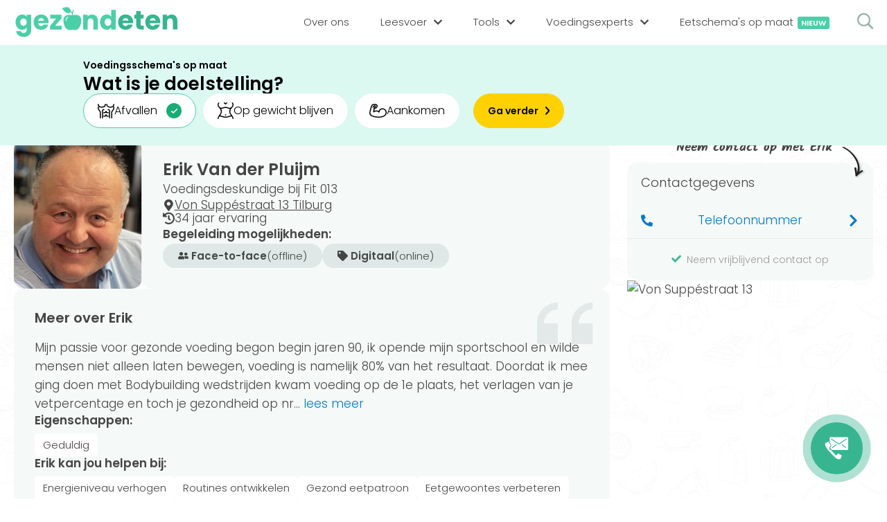

--- FILE ---
content_type: text/html; charset=UTF-8
request_url: https://gezondeten.nl/voedingsdeskundige/tilburg/erik-van-der-pluijm
body_size: 12750
content:
			<!DOCTYPE HTML>
			<html lang="nl">
			<head>
                <meta http-equiv="Content-Type" content="text/html; charset=UTF-8" />
                
				                <title>Voedingsdeskundige Erik van der Pluijm</title>
                                				<meta name="description" content="Voedingsdeskundige Erik van der Pluijm kan jouw ondersteunen bij het verbeteren van je gezondheid. ✓ Professionele begeleiding ✓ Gratis kennismaking" />
                                				<meta name="viewport" content="width=device-width, initial-scale=1, user-scalable=yes">
                <link rel="preload" href="https://gezondeten.nl/fonts/gezondeten-4.ttf" as="font" type="font/ttf" crossorigin="anonymous">
                <link rel="preload" href="https://gezondeten.nl/fonts/poppinsLight.woff2" as="font" type="font/woff2" crossorigin="anonymous">
                <link rel="preload" href="https://gezondeten.nl/fonts/poppinsSemibold.woff2" as="font" type="font/woff2" crossorigin="anonymous">
                <link rel="apple-touch-icon" sizes="180x180" href="https://gezondeten.nl/favicons/apple-touch-icon.png">
				<link rel="icon" type="image/png" sizes="32x32" href="https://gezondeten.nl/favicons/favicon-32x32.png">
				<link rel="icon" type="image/png" sizes="16x16" href="https://gezondeten.nl/favicons/favicon-16x16.png">
				<link rel="manifest" href="https://gezondeten.nl/favicons/site.webmanifest">
				<link rel="mask-icon" href="https://gezondeten.nl/favicons/safari-pinned-tab.svg" color="#4bcfa7">
                <meta name="google-site-verification" content="QrfDkw1v180k-CbnpzopOiSZNGV7h8WzP-QzTHhMhKI" />
				<meta name="msapplication-TileColor" content="#ecf5f2">
				<meta name="theme-color" content="#ecf5f2">
                                <link rel="canonical" href="https://gezondeten.nl/voedingsdeskundige/tilburg/erik-van-der-pluijm" />
                                                <meta property="og:locale" content="nl_NL" />
                <meta property="og:type" content="article" />
                                <meta property="og:title" content="Voedingsdeskundige Erik van der Pluijm" />
                                                <meta property="og:description" content="Voedingsdeskundige Erik van der Pluijm kan jouw ondersteunen bij het verbeteren van je gezondheid. ✓ Professionele begeleiding ✓ Gratis kennismaking" />
                                <meta property="og:site_name" content="Gezondeten.nl" />
                                                                <meta name="twitter:title" content="Voedingsdeskundige Erik van der Pluijm" />
                                                <meta name="twitter:description" content="Voedingsdeskundige Erik van der Pluijm kan jouw ondersteunen bij het verbeteren van je gezondheid. ✓ Professionele begeleiding ✓ Gratis kennismaking" />
                                                <meta name="twitter:url" content="https://gezondeten.nl/voedingsdeskundige/tilburg/erik-van-der-pluijm" />
                <meta property="og:url" content="https://gezondeten.nl/voedingsdeskundige/tilburg/erik-van-der-pluijm" />
                                
                <style>body{display:none;}</style>

			</head>
			<body>
                <script type="application/ld+json">
                {
                    "@context": "https://schema.org",
                    "@graph": [
                        {
                            "@context": "https://schema.org",
                            "@type": "WebSite",
                            "url": "https://gezondeten.nl/",
                            "potentialAction": {
                                "@type": "SearchAction",
                                "target": {
                                    "@type": "EntryPoint",
                                    "urlTemplate": "https://gezondeten.nl/?search={search_term_string}"
                                },
                                "query-input": "required name=search_term_string"
                            }
                        }
                    ]
                }
                </script>
                <script type="application/ld+json">
                {
                    "@context": "https://schema.org",
                    "@graph": [
                        {
                            "@context": "https://schema.org",
                            "@type": "WebSite",
                            "id": "https://gezondeten.nl/#website",
                            "url": "https://gezondeten.nl/",
                            "publisher": { 
                                "@id": "https://gezondeten.nl/#organization" 
                            },
                            "copyrightHolder": { 
                                "@id": "https://gezondeten.nl/#organization" 
                            }
                        }
                    ]
                }
                </script>
                <script type="application/ld+json">
                {
                    "@context": "https://schema.org",
                    "@graph": [
                        {
                            "@type": "Organization",
                            "@id": "https://gezondeten.nl/#organization",
                            "url": "https://gezondeten.nl/",
                                  
                            "sameAs": [
                                "https://www.instagram.com/gezondeten.nl","https://nl.pinterest.com/gezondetennl/","https://www.facebook.com/gezondeten.nl","https://www.linkedin.com/company/gezondeten-nl/"                            ],
                                                        "name": "Gezondeten.nl",
                            "email": "info@gezondeten.nl",
                            "address": {
                                "@type": "PostalAddress",
                                "streetAddress": "Arlandaweg 92",
                                "addressLocality": "Amsterdam",
                                "addressRegion": "Noord-Holland",
                                "postalCode": "1043EX",
                                "addressCountry": "Nederland"
                            },
                            "logo": {
                                "@type": "ImageObject",
                                "@id": "https://gezondeten.nl/#logo",
                                "inLanguage": "nl",
                                "url": "https://gezondeten.nl/img/apple.png",
                                "width": 700,
                                "height": 700,
                                "caption": "Gezondeten.nl"
                            },
                            "knowsAbout": "Gezonde voeding, sporten ect.",
                            "foundingDate": "2021",
                            "slogan": "Gezond eten voor iedereen",
                            "legalName": "Digiheld B.V.",
                            "contactPoint" : {
                                "@type" : "ContactPoint",
                                "@id": "https://gezondeten.nl/#contactPoint",
                                "email" : "info@gezondeten.nl",
                                "contactType" : "customer service"
                            }
                                                        ,"founder": [
                                                                {
                                    "@type": "Person",
                                    "name": "Martijn Pothof",
                                    "url": "https://gezondeten.nl/ons-team/martijn-pothof",
                                          
                                    "sameAs": [
                                        "https://gezondeten.nl","https://www.linkedin.com/in/martijnpothof/","https://instagram.com/martijn_pothof"                                    ],
                                                                        "alumniOf":{
                                        "@id": "https://gezondeten.nl/#organization"
                                    }
                                },                                                                {
                                    "@type": "Person",
                                    "name": "Terry Schouten",
                                    "url": "https://gezondeten.nl/ons-team/terry-schouten",
                                          
                                    "sameAs": [
                                        "https://www.linkedin.com/in/terryschouten/?originalSubdomain=nl","https://www.instagram.com/terr11/"                                    ],
                                                                        "alumniOf":{
                                        "@id": "https://gezondeten.nl/#organization"
                                    }
                                }                                                            ]
                                                        ,"numberOfEmployees": {
                                "@type": "QuantitativeValue",
                                "value": 45,
                                "minValue": 40,
                                "maxValue": 50                            }
                        }
                    ]
                }
                </script>
                  
				<header id="header">
					<div class="container">
                        <div class="left">
                            <a class="logo" href="https://gezondeten.nl/">
                                <svg style="max-width: 13px;" xmlns="http://www.w3.org/2000/svg" fill-rule="evenodd" stroke-linejoin="round" stroke-miterlimit="2" clip-rule="evenodd" viewBox="0 0 42 29">
                                    <path fill="#4bcfa7" fill-rule="nonzero" d="M40.13 23.61c1.61-2.34 1.58-3.37 1.63-4.48.2-4.88-1.63-9.77-4.89-13.43C33.21 1.83 27.31 0 19.77 0A69.03 69.03 0 001.45 3.05c-1.6.5-1.78 1.78-1.01 3.26 9.56 14.86 19.13 22.4 28.09 22.4 4.47 0 9.07-1.42 11.6-5.1z"/>
                                </svg>
                                <img src="https://gezondeten.nl/img/gezondeten-logo-header.svg" alt="Gezondeten.nl" width="280" height="51">
                            </a>
                        </div>
                        <div class="right">
                            <nav>
                                <div class="searchField">
                                    <span class="icon icon-search" onclick="search('Menu')"></span>
                                    <input type="text" name="search" id="searchMenu" value="" placeholder="Zoeken..." onkeydown="if(event.keyCode === 13)search('Menu')">
                                </div>
                                <ul>
                                    <li>
                                        <span>
                                            <a href="https://gezondeten.nl/over-ons">
                                                <span class="title">Over ons</span>
                                            </a>
                                        </span>
                                    </li>
                                    <li class="sub sub1">
                                        <span>
                                            <span>Leesvoer</span>
                                            <span class="icon icon-simple-arrow"></span>
                                        </span>
                                        <ul>
                                            <li class="title"><h4>Categorieën</h4></li>
                                                                                        <li>
                                                <a href="https://gezondeten.nl/dieten">
                                                    <span><span class="icon-diet"><span class="path1"></span><span class="path2"></span><span class="path3"></span><span class="path4"></span><span class="path5"></span><span class="path6"></span><span class="path7"></span><span class="path8"></span><span class="path9"></span><span class="path10"></span><span class="path11"></span><span class="path12"></span><span class="path13"></span><span class="path14"></span><span class="path15"></span><span class="path16"></span><span class="path17"></span><span class="path18"></span><span class="path19"></span><span class="path20"></span><span class="path21"></span><span class="path22"></span><span class="path23"></span></span></span>
                                                    Diëten                                                </a>
                                            </li>
                                                                                        <li>
                                                <a href="https://gezondeten.nl/gezond-leven">
                                                    <span><span class="icon-books"><span class="path1"></span><span class="path2"></span><span class="path3"></span><span class="path4"></span><span class="path5"></span><span class="path6"></span><span class="path7"></span></span></span>
                                                    Gezond leven                                                </a>
                                            </li>
                                                                                        <li>
                                                <a href="https://gezondeten.nl/medisch">
                                                    <span><span class="icon-pharmacy"></span></span>
                                                    Medisch                                                </a>
                                            </li>
                                                                                        <li>
                                                <a href="https://gezondeten.nl/sporten">
                                                    <span><span class="icon-outfit"><span class="path1"></span><span class="path2"></span><span class="path3"></span><span class="path4"></span><span class="path5"></span><span class="path6"></span></span></span>
                                                    Sporten                                                </a>
                                            </li>
                                                                                        <li>
                                                <a href="https://gezondeten.nl/voeding">
                                                    <span><span class="icon-dairy-products"><span class="path1"></span><span class="path2"></span><span class="path3"></span><span class="path4"></span><span class="path5"></span><span class="path6"></span><span class="path7"></span><span class="path8"></span><span class="path9"></span><span class="path10"></span><span class="path11"></span><span class="path12"></span><span class="path13"></span><span class="path14"></span><span class="path15"></span><span class="path16"></span><span class="path17"></span><span class="path18"></span><span class="path19"></span><span class="path20"></span><span class="path21"></span><span class="path22"></span><span class="path23"></span><span class="path24"></span><span class="path25"></span><span class="path26"></span><span class="path27"></span><span class="path28"></span><span class="path29"></span><span class="path30"></span><span class="path31"></span><span class="path32"></span><span class="path33"></span><span class="path34"></span><span class="path35"></span></span></span>
                                                    Voeding                                                </a>
                                            </li>
                                                                                        <li>
                                                <a href="https://gezondeten.nl/voedingsstoffen">
                                                    <span><span class="icon-pyramid"><span class="path1"></span><span class="path2"></span><span class="path3"></span><span class="path4"></span><span class="path5"></span><span class="path6"></span><span class="path7"></span><span class="path8"></span><span class="path9"></span><span class="path10"></span><span class="path11"></span><span class="path12"></span></span></span>
                                                    Voedingsstoffen                                                </a>
                                            </li>
                                                                                    </ul>
                                    </li>
                                    <li class="sub sub2">
                                        <span>
                                            <span>Tools</span>
                                            <span class="icon icon-simple-arrow"></span>
                                        </span>
                                        <ul>
                                            <li class="title"><h4>Tools</h4></li>
                                                                                        <li>
                                                <a href="https://gezondeten.nl/bmi-berekenen">
                                                    <span><span class="icon-tool-bmi"><span class="path1"></span><span class="path2"></span><span class="path3"></span><span class="path4"></span><span class="path5"></span><span class="path6"></span><span class="path7"></span><span class="path8"></span><span class="path9"></span></span></span>
                                                    BMI berekenen                                                </a>
                                            </li>
                                                                                        <li>
                                                <a href="https://gezondeten.nl/caloriebehoefte-berekenen">
                                                    <span><span class="icon-carrot"><span class="path1"></span><span class="path2"></span><span class="path3"></span><span class="path4"></span><span class="path5"></span><span class="path6"></span><span class="path7"></span><span class="path8"></span><span class="path9"></span><span class="path10"></span><span class="path11"></span><span class="path12"></span></span></span>
                                                    Caloriebehoefte berekenen                                                </a>
                                            </li>
                                                                                        <li>
                                                <a href="https://gezondeten.nl/ideale-gewicht">
                                                    <span><span class="icon-tool-weight"><span class="path1"></span><span class="path2"></span><span class="path3"></span><span class="path4"></span><span class="path5"></span></span></span>
                                                    Ideale gewicht berekenen                                                </a>
                                            </li>
                                                                                        <li>
                                                <a href="https://gezondeten.nl/calorieen-verbranden">
                                                    <span><span class="icon-flame"><span class="path1"></span><span class="path2"></span></span></span>
                                                    Calorieverbruik berekenen                                                </a>
                                            </li>
                                                                                        <li class="title"><h4>Quiz</h4></li>
                                                                                        <li>
                                                <a href="https://gezondeten.nl/hoe-gezond-eet-jij">
                                                    <span><span class="icon-quiz"></span></span>
                                                    Hoe gezond eet jij?                                                </a>
                                            </li>
                                                                                    </ul>
                                    </li>
                                    <li class="sub sub3">
                                        <span>
                                            <span>Voedingsexperts</span>
                                            <span class="icon icon-simple-arrow"></span>
                                        </span>
                                        <ul>
                                            <li class="title"><h4>Voedingsexpert zoeken</h4></li>
                                            <li>
                                                <span onclick="popupLoader('CoachSearchLocation')">
                                                    <span>
                                                        <span class="icon-location"><span class="path1"></span><span class="path2"></span><span class="path3"></span><span class="path4"></span></span>
                                                    </span>
                                                    Zoeken op locatie
                                                </span> 
                                            </li>
                                            <li>
                                                <a href="https://gezondeten.nl/vind-jouw-ideale-voedingsexpert" title="Matching tool">
                                                    <span>
                                                        <span class="icon-target"><span class="path1"></span><span class="path2"></span><span class="path3"></span><span class="path4"></span><span class="path5"></span><span class="path6"></span><span class="path7"></span><span class="path8"></span></span>
                                                    </span>
                                                    Matching tool
                                                </a>
                                            </li>
                                            <li class="title"><h4>Voor voedingsexperts</h4></li>
                                            <li>
                                                                                                <a href="https://gezondeten.nl/bedrijf-aanmelden" title="Bedrijf aanmelden">
                                                    <span>
                                                        <span class="icon-edit"><span class="path1"></span><span class="path2"></span><span class="path3"></span><span class="path4"></span><span class="path5"></span><span class="path6"></span><span class="path7"></span><span class="path8"></span></span>
                                                    </span>
                                                    Bedrijf aanmelden
                                                </a>
                                                                                            </li>
                                            <li>
                                                                                                <span onclick="popupLoader('Login')">
                                                    <span>
                                                        <span class="icon-unlock"><span class="path1"></span><span class="path2"></span><span class="path3"></span><span class="path4"></span><span class="path5"></span></span>
                                                    </span>
                                                    Inloggen                                                </span>
                                                                                            </li>
                                        </ul>
                                    </li>
                                    <li class="sub sub4">
                                        <span>
                                            <span>Informatie</span>
                                            <span class="icon icon-simple-arrow"></span>
                                        </span>
                                        <ul>
                                                                                        <li>
                                                <a href="https://gezondeten.nl/over-ons">
                                                    <span class="icon-mission"><span class="path1"></span><span class="path2"></span><span class="path3"></span><span class="path4"></span><span class="path5"></span><span class="path6"></span><span class="path7"></span></span>                                                    Over ons                                                </a>   
                                            </li>
                                                                                        <li>
                                                <a href="https://gezondeten.nl/ons-team">
                                                    <span class="icon-team"><span class="path1"></span><span class="path2"></span><span class="path3"></span><span class="path4"></span><span class="path5"></span><span class="path6"></span><span class="path7"></span><span class="path8"></span><span class="path9"></span><span class="path10"></span><span class="path11"></span><span class="path12"></span></span>                                                    Ons team                                                </a>   
                                            </li>
                                                                                        <li>
                                                <a href="https://gezondeten.nl/bedrijf-aanmelden">
                                                    <span class="icon-signin"><span class="path1"></span><span class="path2"></span><span class="path3"></span><span class="path4"></span></span>                                                    Aanmelden                                                </a>   
                                            </li>
                                                                                        <li>
                                                <span onclick="popupLoader('Contact')">
                                                    <span class="icon-email"><span class="path1"></span><span class="path2"></span><span class="path3"></span><span class="path4"></span><span class="path5"></span></span>
                                                    Contact
                                                </span> 
                                            </li>
                                        </ul>
                                    </li>
                                    <li style="order: 0;">
                                        <span>
                                            <a href="https://eetschema.gezondeten.nl/">
                                                <span class="title">Eetschema's op maat<span class="new">Nieuw</span></span>
                                            </a>
                                        </span>
                                    </li>
                                    <li class="login">
                                        <span>
                                                                                        <span onclick="popupLoader('Login')">
                                                <span class="title">Inloggen</span>
                                            </span>
                                                                                    </span>
                                    </li>
                                </ul>
                            </nav>
                            <div id="menuMob">
                                <span></span>
                                <span></span>
                                <span></span>
                            </div>
                            <span onclick="popupLoader('SearchField')">
                                <span class="icon-search"></span>
                            </span>
                        </div>
					</div>
                            <div class="fc-widget2304 fc-widget2304-style-gezondeten-banner" data-fc-widget="banner">
            <div class="fc-widget-form">
                <fieldset>
                    
                    <div style="margin-top: -9px;">
                        <legend>Voedingsschema's op maat</legend>
                        <label class="fc-widget-label" for="fc-mp-goal-0">Wat is je doelstelling?</label>
                    </div>

                    <form action="https://eetschema.gezondeten.nl/aanmelden" method="get" class="fc-widget-fields fc-widget-fields--desktop">
                        <input type="hidden" name="code" value="gezondnl">

                        <input type="radio" id="fc-mp-goal-lose-weight-0" name="mp_user_personal_goal" value="afvallen" checked="">
                        <label class="fc-widget-radio-label" for="fc-mp-goal-lose-weight-0">
                            <svg xmlns="http://www.w3.org/2000/svg" width="23.57" height="21" viewBox="0 0 23.57 21"><path fill="none" stroke="#000" stroke-linecap="round" stroke-linejoin="round" stroke-width="1.5" d="M8.02542401 12 9.02860201 12C10.1366818 12 11.034958 11.1045695 11.034958 10L11.034958 10M14.044492 12 13.041314 12C11.9332342 12 11.034958 11.1045695 11.034958 10L11.034958 10M8.02542401 17 9.02860201 17C10.1366818 17 11.034958 16.1045695 11.034958 15L11.034958 15M14.044492 17 13.041314 17C11.9332342 17 11.034958 16.1045695 11.034958 15L11.034958 15M6.01906801 19.5 6.01906801 9.5C6.01906801 8.3954305 6.91734419 7.5 8.02542401 7.5M16.050848 19.5 16.050848 9.5C16.050848 8.3954305 15.1525718 7.5 14.044492 7.5M22.069916 4 22.069916 5.289C22.069916 6.07878855 21.8353283 6.85089592 21.3957804 7.508L19.060382 11 19.060382 19.5M3.009534 19.5 3.009534 11 .674135617 7.508C.234587715 6.85089592 0 6.07878855 0 5.289L0 4M10.03178 0C10.03178 2.761 7.52383501 4 5.01589001 4 2.507945 4 0 2.761 0 0L0 0M12.038136 0C12.038136 2.761 14.546081 4 17.054026 4 19.561971 4 22.069916 2.761 22.069916 0L22.069916 0" transform="translate(.75 .75)"></path></svg>
                            Afvallen
                        </label>

                        <input type="radio" id="fc-mp-goal-stay-on-weight-0" name="mp_user_personal_goal" value="op-gewicht-blijven">
                        <label class="fc-widget-radio-label" for="fc-mp-goal-stay-on-weight-0">
                            <svg height="23.500016" viewBox="0 0 23.5 23.500016" width="23.5" xmlns="http://www.w3.org/2000/svg"><g style="stroke:#000;stroke-width:1.5;fill:none;fill-rule:evenodd;stroke-linecap:round;stroke-linejoin:round" transform="translate(.75 .750016)"><path d="m.95652174 0c-1.43478261 1.43478261-1.20808696 4.59130435.95652174 6.2173913 1.91304348 1.43478261 2.86956522 2.39130435 2.86956522 6.2173913 0 3.826087-4.7826087 6.2173913-4.7826087 9.5652174"></path><path d="m21.0434783 0c1.4347826 1.43478261 1.2080869 4.59130435-.9565218 6.2173913-1.9130435 1.43478261-2.8695652 2.39130435-2.8695652 6.2173913 0 3.826087 4.7826087 6.2173913 4.7826087 9.5652174"></path><path d="m3.53913043 7.65217391c3.34782609 0 4.11304348-1.43478261 7.46086957-1.43478261 3.3478261 0 3.1565217 1.43478261 7.4608696 1.43478261"></path><path d="m1.7733913 18.173913c2.39130435 0 5.87878261 1.9130435 9.2266087 1.9130435 3.3478261 0 6.8353043-1.9130435 9.2266087-1.9130435"></path><path d="m11 16.73913v.478261"></path><path d="m9.08695652 0c.95652178 0 1.91304348 1.43478261 1.91304348 1.43478261.2842184-.82451008 1.0419326-1.39279574 1.9130435-1.43478261"></path></g></svg>
                            Op gewicht blijven
                        </label>

                        <input type="radio" id="fc-mp-goal-gain-weight-0" name="mp_user_personal_goal" value="aankomen">
                        <label class="fc-widget-radio-label" for="fc-mp-goal-gain-weight-0">
                            <svg height="20.555411" viewBox="0 0 24.497622 20.5554105" width="24.497622" xmlns="http://www.w3.org/2000/svg"><path d="m4.34388382 4.34731075 1.58676842-1.98889467c.34861802-.40294932.94838081-.47030393 1.37769187-.15471766.42931105.31558627.54398712.90812442.26341794 1.3610964l-1.55416359 2.41275747-.54341384 5.16243151c1.65197808-1.88021189 6.27099578-1.88021189 7.33608688.3369166.0893058-1.81912057 1.142317-3.45241322 2.7623745-4.2846324 1.6200576-.83221919 3.5610361-.73693102 5.0917878.24997037s2.418719 2.71548223 2.3294132 4.53460273c0 10.6943845-22.95380083 7.6077939-22.95380083 1.6193733-.32604831-1.6193733 1.42374427-8.03165663 2.17365538-10.5857017.21120102-.67246836.55900402-1.29407372 1.02161803-1.82587052.59897494-.72624517 1.48261476-1.1581588 2.42362574-1.18464218h2.03236778c.86285031.00548915 1.66459278.44627838 2.13152742 1.17189042.46693468.72561204.53592368 1.63793142.18341558 2.42550923-.39028358 1.14962259-1.38698983 1.98719087-2.58664992 2.17365538l-1.40200772.20649726" fill="none" stroke="#000" stroke-linecap="round" stroke-linejoin="round" stroke-width="1.5" transform="translate(.746835 .75)"></path></svg>
                            Aankomen
                        </label>

                        <button type="submit">
                            <span>Ga verder</span>
                        </button>
                    </form>

                    <form action="https://eetschema.gezondeten.nl/aanmelden" method="get" class="fc-widget-fields fc-widget-fields--mobile">
                        <input type="hidden" name="code" value="gezondnl">

                        <select name="mp_user_personal_goal" id="fc-mp-goal-0">
                            <option value="afvallen">Afvallen</option>
                            <option value="op-gewicht-blijven">Op gewicht blijven</option>
                            <option value="aankomen">Aankomen</option>
                        </select>
                            
                        <button type="submit">
                            <span>Ga verder</span>
                        </button>
                    </form>
                </fieldset>
            </div>
        </div>
        				</header>
                                <main >
                <div id="searchContainer" class="container complexContainer"></div>
                <div class="mainContainer container complexContainer coachContainer">
			        <script type="application/ld+json">
        {
            "@context" : "http://schema.org",
            "@type" : "LocalBusiness",
            "name" : "Erik Van der Pluijm",
            "image" : "https://gezondeten.nl/img/upload/coach/327/erik-van-der-pluijm.jpeg?1663244371",
                        "telephone" : "0137370168",    
                        "email" : "info@fit013.nl",
            "priceRange" : "$$$"
                        ,"address" : {
                "@type" : "PostalAddress",
                "streetAddress" : "Von Suppéstraat 13",
                "addressLocality" : "Tilburg",
                "postalCode" : "5011EE",
                "addressCountry" : "NL"
            },
            "location": {
                "@type": "Place",
                "geo": {
                    "@type": "GeoCoordinates",
                    "latitude": "51.586114",
                    "longitude": "5.091744"
                }
            }
                                }
        </script>
        <div>
            <div class="mainCenter smallGap">
                <div class="scrollContent coachProfile">
                    <div class="top">
                        <div class="image">
                            <picture>
                                <source srcset="https://gezondeten.nl/img/upload/coach/327/erik-van-der-pluijm.webp?1663244371" type="image/webp">
                                <source srcset="https://gezondeten.nl/img/upload/coach/327/erik-van-der-pluijm.jpeg?1663244371" type="image/jpeg">
                                <img src="https://gezondeten.nl/img/upload/coach/327/erik-van-der-pluijm.jpeg?1663244371" alt="Erik van der Pluijm" width="240" height="280">
                            </picture>
                        </div>
                        <div class="content box">
                            <div class="top">
                                <h1>Erik Van der Pluijm</h1>
                                <span>Voedingsdeskundige bij Fit 013</span>
                            </div>
                                                        <div class="info">
                                                                                                <button class="link" style="color: #444444;" onclick="popupLoader('CoachMap', false, false, 3385, true)"><span class="icon icon-map-marker"></span><u>Von Suppéstraat 13 Tilburg</u></button>
                                                                                                <span><span class="icon icon-history"></span>34 jaar ervaring</span>
                            </div>
                            <strong>Begeleiding mogelijkheden:</strong>
                            <div class="coachSubs onlineOffline">
                                                                <span><span class="icon-users"></span><strong>Face-to-face</strong> (offline)</span>
                                                                                                <span><span class="icon-tag"></span><strong>Digitaal</strong> (online)</span>
                                                            </div>
                        </div>
                    </div>
                            <div class="coachContact col">
            <div class="textArrow top">
                <span>Neem contact op met Erik</span>
                <img src="https://gezondeten.nl/img/video-arrow.svg" width="30" height="43" loading="lazy" alt="">
            </div>
            <h3 class="box">Contactgegevens</h3>
            <div class="box">
                                <span class="item" onclick="coachClick(this, 327, 'phone')"><span class="icon-phone"></span><span class="text" data-hide="1">Telefoonnummer</span><span class="icon-simple-arrow"></span></span>
                                                                                                <small><span class="icon icon-check"></span>Neem vrijblijvend contact op</small>
            </div>
        </div>
                                    <div class="coachLocationMap">
                        <div class="maps">
                                <picture>
                                        <source srcset="https://maps.google.com/maps/api/staticmap?center=51.586114,5.091744&zoom=13&scale=2&markers=scale:2|icon:https%3A%2F%2Fgezondeten.nl%2Fimg%2Fapple-maps-2.png|51.586114,5.091744&size=510x135&style=feature:poi|element:labels|visibility:off&key=AIzaSyDKeO2Np4Ooq4NQu3XYs5l-GiPCW80v2C4" media="(min-width: 800px)">
                                        <source srcset="https://maps.google.com/maps/api/staticmap?center=51.586114,5.091744&zoom=13&scale=2&markers=scale:2|icon:https%3A%2F%2Fgezondeten.nl%2Fimg%2Fapple-maps-2.png|51.586114,5.091744&size=400x135&style=feature:poi|element:labels|visibility:off&key=AIzaSyDKeO2Np4Ooq4NQu3XYs5l-GiPCW80v2C4" media="(min-width: 660px)">
                                        <source srcset="https://maps.google.com/maps/api/staticmap?center=51.586114,5.091744&zoom=13&scale=1&markers=scale:1|icon:https%3A%2F%2Fgezondeten.nl%2Fimg%2Fapple-maps-1.png|51.586114,5.091744&size=620x335&style=feature:poi|element:labels|visibility:off&key=AIzaSyDKeO2Np4Ooq4NQu3XYs5l-GiPCW80v2C4" media="(min-width: 410px)">
                                        <img id="map3385" class="active"  src="https://maps.google.com/maps/api/staticmap?center=51.586114,5.091744&zoom=13&scale=1&markers=scale:1|icon:https%3A%2F%2Fgezondeten.nl%2Fimg%2Fapple-maps-1.png|51.586114,5.091744&size=620x335&style=feature:poi|element:labels|visibility:off&key=AIzaSyDKeO2Np4Ooq4NQu3XYs5l-GiPCW80v2C4" alt="Von Suppéstraat 13" loading="lazy" width="355" height="335" onclick="popupLoader('CoachMap', false, false, 3385, true)">
                                    </picture>  
                            </div>
        </div>
                                                <div class="box">
                                                <div class="top">
                            <h2>Meer over Erik</h2>
                            <div class="text">
                                Mijn passie voor gezonde voeding begon begin jaren 90, ik opende mijn sportschool en wilde mensen niet alleen laten bewegen, voeding is namelijk 80% van het resultaat. Doordat ik mee ging doen met Bodybuilding wedstrijden kwam voeding op de 1e plaats, het verlagen van je vetpercentage en toch je gezondheid op nr.<span class="more">.. <span onclick="coachReadMore(this)">lees meer</span></span>                                                                <span class="secondText">1 zetten was toen een hele opgave. Door mijn opleidingen op het gebied van voeding bij Topsport en daarna afslankbegeleiding heb ik programma&#039;s ontwikkeld om mensen zijn/haar leefstijl te veranderen met normale voeding.<br />
<br />
Het is een blijvende verandering waarin ik de mensen laat beseffen hoe waardevol ons lichaam is, het is immers het huis waarin je leeft.<br />
Ik ben er 90% van overtuigd dat je met goede voeding veel lichamelijke klachten kunt verminderen of zelfs kunt wegnemen.<br />
<br />
&#039;n gezonde groet, Erik</span>
                                                            </div>
                        </div>
                                                                        <div class="points">
                            <h4>Eigenschappen:</h4>
                            <div>
                                                                <span>Geduldig</span>
                                                                                            </div>
                        </div>
                                                                        <div class="points">
                            <h4>Erik kan jou helpen bij:</h4>
                            <div>
                                                                <span>Energieniveau verhogen</span>
                                                                <span>Routines ontwikkelen</span>
                                                                <span>Gezond eetpatroon</span>
                                                                <span>Eetgewoontes verbeteren</span>
                                                                <span>Voeding voor sporters </span>
                                                                <span>Meer bewegen</span>
                                                            </div>
                        </div>
                                                <svg xmlns="http://www.w3.org/2000/svg" viewBox="0 0 8 8">
                            <path d="M3 0c-1.65 0-3 1.35-3 3v3h3v-3h-2c0-1.11.89-2 2-2v-1zm5 0c-1.65 0-3 1.35-3 3v3h3v-3h-2c0-1.11.89-2 2-2v-1z" transform="translate(0 1)" />
                        </svg>
                    </div>
                                        <div class="box usp">
                        <div class="top">
                                                        <div class="points">
                                <h4>Gespecialiseerd in:</h4>
                                <div>
                                                                        <span>Krachttraining</span>
                                                                                                        </div>
                            </div>
                                                        <div class="experience">
                                                                <span><span class="icon icon-check"></span>34 jaar ervaring</span>
                                                                                                <span><span class="icon icon-star"></span>85 beoordelingen</span>
                            </div>
                        </div>
                        <div class="bottom">
                                                        <div class="educations">
                                                                <div>
                                    <h4>Afgeronde opleiding(en):</h4>
                                                                        <span><span class="icon icon-graduation"></span>Academie Lichamelijke opvoeding (HBO niveau)</span>
                                                                        <span><span class="icon icon-graduation"></span>Coördinator sport, bewegen en gezondheid (MBO niveau 4)</span>
                                                                        <span><span class="icon icon-graduation"></span>Coördinator sport- en bewegingsagogie (MBO niveau 4)</span>
                                                                        <span><span class="icon icon-graduation"></span>Coördinator sportinstructie, training en coaching (MBO niveau 4)</span>
                                                                        <span><span class="icon icon-graduation"></span>Leefstijlcoach (MBO niveau 4)</span>
                                                                        <span><span class="icon icon-graduation"></span>Nutrition and Health (MSc)</span>
                                                                        <span><span class="icon icon-graduation"></span>Personal Trainer (MBO niveau 4)</span>
                                                                        <span><span class="icon icon-graduation"></span>Sport en bewegen (MBO niveau 4)</span>
                                                                        <span><span class="icon icon-graduation"></span>Sport, Gezondheid en Management (BSc)</span>
                                                                        <span><span class="icon icon-graduation"></span>Sport- en bewegingsleider (MBO niveau 3)</span>
                                                                        <span><span class="icon icon-graduation"></span>Sportdietetiek (Post HBO)</span>
                                                                        <span><span class="icon icon-graduation"></span>Sports & Wellness (HBO niveau)</span>
                                                                        <span><span class="icon icon-graduation"></span>Voeding en Diëtetiek (BSc)</span>
                                                                        <span><span class="icon icon-graduation"></span>Voeding en Gezondheid (BSc)</span>
                                                                        <span><span class="icon icon-graduation"></span>Voeding- en leefstijladviseur (MBO niveau 4)</span>
                                                                    </div>
                                                                                                <div>
                                    <h4>Certificaten:</h4>
                                                                        <span><span class="icon icon-tag"></span>Afslankingsconsulente (Centrum voor afstandsonderwijs )</span>
                                                                        <span><span class="icon icon-tag"></span>Allround groepslesinstructeur (AALO)</span>
                                                                        <span><span class="icon icon-tag"></span>FITVAK A (NL Actief)</span>
                                                                        <span><span class="icon icon-tag"></span>Gewichtsconsulent (BGN)</span>
                                                                        <span><span class="icon icon-tag"></span>Nutrition Foundations (Muscle Nerds)</span>
                                                                        <span><span class="icon icon-tag"></span>Personal Trainer (Opleidingen 2000)</span>
                                                                        <span><span class="icon icon-tag"></span>Personal trainer (EEFA / NASM)</span>
                                                                        <span><span class="icon icon-tag"></span>Professional Coaching en Leiderschap (Coachcenter)</span>
                                                                        <span><span class="icon icon-tag"></span>Sport & voeding (NHA)</span>
                                                                        <span><span class="icon icon-tag"></span>Sportvoeding (Civas opleidingen)</span>
                                                                        <span><span class="icon icon-tag"></span>Sportvoedingsdeskundige (Civas opleidingen)</span>
                                                                        <span><span class="icon icon-tag"></span>Vitaminecoach (OPFG)</span>
                                                                        <span><span class="icon icon-tag"></span>Voedingsbegeleiding (Benfit)</span>
                                                                    </div>
                                                            </div>
                                                                                                                <div class="memberOf">
                                <h4>Aangesloten bij:</h4>
                                                                <div class="item">
                                                                        <picture>
                                        <source srcset="https://gezondeten.nl/img/verenigingen/nl-actief.webp?20220928070102" type="image/webp">
                                        <img src="https://gezondeten.nl/img/verenigingen/nl-actief.jpeg?20220928070102" alt="NL actief" width="62" height="62" loading="lazy">
                                    </picture>
                                                                        <span>NL actief</span>
                                </div>
                                                                                            </div>
                                                    </div>
                    </div>
                    <div class="box reviews">
                        <div class="top">
                            <h3>Reviews over Erik Van der Pluijm</h3>
                            <button type="button" class="orange" onclick="popupLoader('CoachReview', false, false, 327)">Review schrijven</button>
                        </div>
                                                <div class="review">
                            <span>Goed (3.8/5)</span>
                            <div class="ratings" onmouseleave="ratingUnhover(this)">
                                <span id="rating">
                                    <div class="stars">
                                        <div class="overlayY" style="width: 76%">
                                                                                        <span class="icon-star-full" onmouseover="ratingHover(1)"></span>
                                                                                        <span class="icon-star-full" onmouseover="ratingHover(2)"></span>
                                                                                        <span class="icon-star-full" onmouseover="ratingHover(3)"></span>
                                                                                        <span class="icon-star-full" onmouseover="ratingHover(4)"></span>
                                                                                        <span class="icon-star-full" onmouseover="ratingHover(5)"></span>
                                                                                    </div>
                                        <div class="overlay">
                                                                                            <span class="icon-star-full" data-value="1" data-base="icon-star-full" onclick="popupLoader('CoachReview', 1, false, 327)" onmouseover="ratingHover(1)"></span>
                                                                                            <span class="icon-star-full" data-value="2" data-base="icon-star-full" onclick="popupLoader('CoachReview', 2, false, 327)" onmouseover="ratingHover(2)"></span>
                                                                                            <span class="icon-star-full" data-value="3" data-base="icon-star-full" onclick="popupLoader('CoachReview', 3, false, 327)" onmouseover="ratingHover(3)"></span>
                                                                                            <span class="icon-star-empty" data-value="4" data-base="icon-star-empty" onclick="popupLoader('CoachReview', 4, false, 327)" onmouseover="ratingHover(4)"></span>
                                                                                            <span class="icon-star-empty" data-value="5" data-base="icon-star-empty" onclick="popupLoader('CoachReview', 5, false, 327)" onmouseover="ratingHover(5)"></span>
                                                                                    </div>
                                    </div>
                                </span>
                            </div>
                            <small>85 reviews</small>
                        </div> 

                        
                        <div class="reviewers">
                            
                                                        
                                                        <div class="box">   
                                <h6>Google</h6>
                                <span>3.8</span>
                                <div class="rating">
                                                                        <span class="icon-star-full"></span>
                                    <span class="icon-star-full"></span>
                                    <span class="icon-star-full"></span>
                                    <span class="icon-star-empty"></span>
                                    <span class="icon-star-empty"></span>
                                </div>
                                <small>85 reviews</small>
                            </div>
                            
                        </div>
                    </div>
                    <div class="source">
                        <button type="button" class="buttonSource" onclick="popupLoader('CoachFeedback')"><span class="icon-triangle-exclamation-solid"></span></span>Profiel rapporteren</button>
                    </div>
                </div>
            </div>
                    <div class="mainRight" class="col">
                        <div class="sticky">
                        <div class="coachContact col">
            <div class="textArrow top">
                <span>Neem contact op met Erik</span>
                <img src="https://gezondeten.nl/img/video-arrow.svg" width="30" height="43" loading="lazy" alt="">
            </div>
            <h3 class="box">Contactgegevens</h3>
            <div class="box">
                                <span class="item" onclick="coachClick(this, 327, 'phone')"><span class="icon-phone"></span><span class="text" data-hide="1">Telefoonnummer</span><span class="icon-simple-arrow"></span></span>
                                                                                                <small><span class="icon icon-check"></span>Neem vrijblijvend contact op</small>
            </div>
        </div>
                                <div class="coachLocationMap">
                        <div class="maps">
                                <picture>
                                        <img id="map3385" class="active"  src="https://maps.google.com/maps/api/staticmap?center=51.586114,5.091744&zoom=13&scale=1&markers=icon:https%3A%2F%2Fgezondeten.nl%2Fimg%2Fapple-maps-1.png|51.586114,5.091744&size=355x335&style=feature:poi|element:labels|visibility:off&key=AIzaSyDKeO2Np4Ooq4NQu3XYs5l-GiPCW80v2C4" alt="Von Suppéstraat 13" loading="lazy" width="355" height="335" onclick="popupLoader('CoachMap', false, false, 3385, true)">
                                    </picture>  
                            </div>
        </div>
                    </div>
            <script>
                function coachClick(button, id, type) {
                    var formData = new FormData();
                    formData.append('id', id);
                    formData.append('type', type);
                    
                    var xhttp = new XMLHttpRequest();
                    xhttp.open("POST", "/ajax/coachClick", true);
                    xhttp.send(formData);
                    xhttp.onload = function () {
                        
                        var responseText = JSON.parse(this.responseText);
                        if (responseText) {
                            if (responseText['replace'] !== '') {
                                
                                var buttonText = button.querySelector('.text');
                                var buttonHide = buttonText.getAttribute('data-hide');
                                
                                if (buttonHide === '1') {
                                    buttonText.style.opacity = '0';

                                    setTimeout(function () {
                                        buttonText.innerHTML = responseText['replace'];
                                        buttonText.style.opacity = '1';
                                        buttonText.setAttribute('data-hide', '0');
                                    }, 400);
                                } else {
                                    var clickWindow = window.open('', 'Delen');
                                    clickWindow.location.href = responseText['link'];
                                }
                            } else {
                                var clickWindow = window.open('', 'Delen');
                                clickWindow.location.href = responseText['link'];
                            }
                        }
                    };
                }
            </script>   
                    </div>
                </div>
        <div>
            <div class="mainCenter smallGap">
                <div id="itemsLoad" class="other">
                                        <div>
                        <h3>Vergelijkbare voedingsexperts</h3>
                        <p>Vind andere voedingsexperts in de buurt en online</p>
                    </div>
                            <div class="typePost typeCoach item">
            <a class="image" href="https://gezondeten.nl/orthomoleculair-therapeut/tilburg/maartje-lindhout" title="Maartje Lindhout">
                <picture>
                    <source srcset="https://gezondeten.nl/img/upload/coach/471/maartje-lindhout.webp?1693415839" type="image/webp">
                    <img src="https://gezondeten.nl/img/upload/coach/471/maartje-lindhout.jpeg?1693415839" alt="Maartje Lindhout" width="240" height="280" loading="lazy">
                </picture>
            </a>
            <div class="content box">
                <a href="https://gezondeten.nl/orthomoleculair-therapeut/tilburg/maartje-lindhout">
                    <h2 lang="en"><span>Maartje Lindhout</span><small>Orthomoleculair therapeut bij TiliaNatura</small></h2>
                </a>
                                                <p>Maartje Lindhout is als orthomoleculair therapeut onder andere gespecialiseerd in het begeleiden bij adhd, leefstijlcoaching, prik...</p>
                <div class="info">
                    <a class="image" href="https://gezondeten.nl/orthomoleculair-therapeut/tilburg/maartje-lindhout" title="Maartje Lindhout">
                        <picture>
                            <source srcset="https://gezondeten.nl/img/upload/coach/471/maartje-lindhout.webp?1693415839" type="image/webp">
                            <img src="https://gezondeten.nl/img/upload/coach/471/maartje-lindhout.jpeg?1693415839" alt="Maartje Lindhout" width="240" height="280" loading="lazy">
                        </picture>
                    </a>
                    
                                        <div>
                        
                                        <span onclick="popupLoader('CoachMap', false, false, 3079, true)"><span class="icon icon-map-marker"></span><u>Jasmijnstraat 32 Tilburg</u></span>
                                        
                                        <div class="coachSubs onlineOffline">
                        <span><span class="icon-user-graduate-solid"></span>Alleen <strong>offline</strong></span>
                    </div>
                                        
                    </div>
                                    </div>
                <div class="bottom">
                            <input class="itemId" type="hidden" value="471">
        <input class="itemVoting" type="hidden" value="0">
        <input class="typeItem" type="hidden" value="coach">
        
                <div id="item471" class="ratings boxGrey">
                        <span class="icon-star-full"></span>
                        <strong>5.0</strong>(3<small> reviews</small>)
        </div>
                                    <a href="https://gezondeten.nl/orthomoleculair-therapeut/tilburg/maartje-lindhout" class="btn white">
                        <span>Bekijk profiel</span> <span class="icon-simple-arrow"></span>
                    </a>
                </div>
            </div>
                    </div>
                <div class="typePost typeCoach item">
            <a class="image" href="https://gezondeten.nl/dietist/tilburg/annelie-theunisse" title="Annelie Theunisse">
                <picture>
                    <source srcset="https://gezondeten.nl/img/upload/coach/635/annelie-theunisse.webp?1672840244" type="image/webp">
                    <img src="https://gezondeten.nl/img/upload/coach/635/annelie-theunisse.jpeg?1672840244" alt="Annelie Theunisse" width="240" height="280" loading="lazy">
                </picture>
            </a>
            <div class="content box">
                <a href="https://gezondeten.nl/dietist/tilburg/annelie-theunisse">
                    <h2 lang="en"><span>Annelie Theunisse</span><small>Diëtist bij Uniek & Smaakvol</small></h2>
                </a>
                                                <p>Annelie Theunisse is als diëtist onder andere gespecialiseerd in het begeleiden bij afvallen,  en meer. Bekijk Annelie's profiel v...</p>
                <div class="info">
                    <a class="image" href="https://gezondeten.nl/dietist/tilburg/annelie-theunisse" title="Annelie Theunisse">
                        <picture>
                            <source srcset="https://gezondeten.nl/img/upload/coach/635/annelie-theunisse.webp?1672840244" type="image/webp">
                            <img src="https://gezondeten.nl/img/upload/coach/635/annelie-theunisse.jpeg?1672840244" alt="Annelie Theunisse" width="240" height="280" loading="lazy">
                        </picture>
                    </a>
                    
                                        <div>
                        
                                        <span onclick="popupLoader('CoachMap', false, false, 1864, true)"><span class="icon icon-map-marker"></span><u>Besterdring 19 Tilburg</u></span>
                                        
                                        <div class="coachSubs onlineOffline">
                        <span><span class="icon-user-graduate-solid"></span><strong>Online</strong> en <strong>offline</strong></span>
                    </div>
                                        
                    </div>
                                    </div>
                <div class="bottom">
                            <input class="itemId" type="hidden" value="635">
        <input class="itemVoting" type="hidden" value="0">
        <input class="typeItem" type="hidden" value="coach">
        
                <div id="item635" class="ratings boxGrey">
                        <span class="icon-star-full"></span>
                        <strong>5.0</strong>(9<small> reviews</small>)
        </div>
                                    <a href="https://gezondeten.nl/dietist/tilburg/annelie-theunisse" class="btn white">
                        <span>Bekijk profiel</span> <span class="icon-simple-arrow"></span>
                    </a>
                </div>
            </div>
                    </div>
                <div class="typePost typeCoach item">
            <a class="image" href="https://gezondeten.nl/leefstijlcoach/tilburg/eline-van-vroonhoven" title="Eline Van Vroonhoven">
                <picture>
                    <source srcset="https://gezondeten.nl/img/upload/coach/884/eline-van-vroonhoven.webp?1681409514" type="image/webp">
                    <img src="https://gezondeten.nl/img/upload/coach/884/eline-van-vroonhoven.jpeg?1681409514" alt="Eline Van Vroonhoven" width="240" height="280" loading="lazy">
                </picture>
            </a>
            <div class="content box">
                <a href="https://gezondeten.nl/leefstijlcoach/tilburg/eline-van-vroonhoven">
                    <h2 lang="en"><span>Eline Van Vroonhoven</span><small>Leefstijlcoach bij Natuurlijk duurzaam gezond</small></h2>
                </a>
                                                <p>Eline Van Vroonhoven is als leefstijlcoach onder andere gespecialiseerd in het begeleiden bij veganistisch eetpatroon,  en meer. B...</p>
                <div class="info">
                    <a class="image" href="https://gezondeten.nl/leefstijlcoach/tilburg/eline-van-vroonhoven" title="Eline Van Vroonhoven">
                        <picture>
                            <source srcset="https://gezondeten.nl/img/upload/coach/884/eline-van-vroonhoven.webp?1681409514" type="image/webp">
                            <img src="https://gezondeten.nl/img/upload/coach/884/eline-van-vroonhoven.jpeg?1681409514" alt="Eline Van Vroonhoven" width="240" height="280" loading="lazy">
                        </picture>
                    </a>
                    
                                        <div>
                        
                                        <span onclick="popupLoader('CoachMap', false, false, 2849, true)"><span class="icon icon-map-marker"></span><u>Leenherenstraat 62 Tilburg</u></span>
                                        
                                        <div class="coachSubs onlineOffline">
                        <span><span class="icon-user-graduate-solid"></span>Alleen <strong>offline</strong></span>
                    </div>
                                        
                    </div>
                                    </div>
                <div class="bottom">
                            <input class="itemId" type="hidden" value="884">
        <input class="itemVoting" type="hidden" value="0">
        <input class="typeItem" type="hidden" value="coach">
        
                <div id="item884" class="ratings boxGrey">
                        <span class="icon-star-full"></span>
                        <strong>5.0</strong>(1<small> reviews</small>)
        </div>
                                    <a href="https://gezondeten.nl/leefstijlcoach/tilburg/eline-van-vroonhoven" class="btn white">
                        <span>Bekijk profiel</span> <span class="icon-simple-arrow"></span>
                    </a>
                </div>
            </div>
                    </div>
                <div class="typePost typeCoach item">
            <a class="image" href="https://gezondeten.nl/voedingsdeskundige/zwaag/tamara-de-lang" title="Tamara De Lang">
                <picture>
                    <source srcset="https://gezondeten.nl/img/upload/coach/404/tamara-de-lang.webp?1664350012" type="image/webp">
                    <img src="https://gezondeten.nl/img/upload/coach/404/tamara-de-lang.jpeg?1664350012" alt="Tamara De Lang" width="240" height="280" loading="lazy">
                </picture>
            </a>
            <div class="content box">
                <a href="https://gezondeten.nl/voedingsdeskundige/zwaag/tamara-de-lang">
                    <h2 lang="en"><span>Tamara De Lang</span><small>Voedingsdeskundige bij FITENFOODY</small></h2>
                </a>
                                                <p>Tamara De Lang is als voedingsdeskundige onder andere gespecialiseerd in het begeleiden bij krachttraining,  en meer. Bekijk Tamar...</p>
                <div class="info">
                    <a class="image" href="https://gezondeten.nl/voedingsdeskundige/zwaag/tamara-de-lang" title="Tamara De Lang">
                        <picture>
                            <source srcset="https://gezondeten.nl/img/upload/coach/404/tamara-de-lang.webp?1664350012" type="image/webp">
                            <img src="https://gezondeten.nl/img/upload/coach/404/tamara-de-lang.jpeg?1664350012" alt="Tamara De Lang" width="240" height="280" loading="lazy">
                        </picture>
                    </a>
                    
                                        <div>
                        
                                        <span onclick="popupLoader('CoachMap', false, false, 1131, true)"><span class="icon icon-map-marker"></span><u>Stolphoeve 10 Zwaag</u></span>
                                        
                                        <div class="coachSubs onlineOffline">
                        <span><span class="icon-user-graduate-solid"></span><strong>Online</strong> en <strong>offline</strong></span>
                    </div>
                                        
                    </div>
                                    </div>
                <div class="bottom">
                            <input class="itemId" type="hidden" value="404">
        <input class="itemVoting" type="hidden" value="0">
        <input class="typeItem" type="hidden" value="coach">
        
                <div id="item404" class="ratings boxGrey">
                        <span class="icon-star-full"></span>
                        <strong>0.0</strong>(0<small> reviews</small>)
        </div>
                                    <a href="https://gezondeten.nl/voedingsdeskundige/zwaag/tamara-de-lang" class="btn white">
                        <span>Bekijk profiel</span> <span class="icon-simple-arrow"></span>
                    </a>
                </div>
            </div>
                    </div>
                <div class="typePost typeCoach item">
            <a class="image" href="https://gezondeten.nl/voedingsdeskundige/aalsmeer/peter-groothuesheidkamp" title="Peter Groothuesheidkamp">
                <picture>
                    <source srcset="https://gezondeten.nl/img/upload/coach/412/peter-groothuesheidkamp.webp?1749397198" type="image/webp">
                    <img src="https://gezondeten.nl/img/upload/coach/412/peter-groothuesheidkamp.jpeg?1749397198" alt="Peter Groothuesheidkamp" width="240" height="280" loading="lazy">
                </picture>
            </a>
            <div class="content box">
                <a href="https://gezondeten.nl/voedingsdeskundige/aalsmeer/peter-groothuesheidkamp">
                    <h2 lang="en"><span>Peter Groothuesheidkamp</span><small>Voedingsdeskundige bij Strong & Slim</small></h2>
                </a>
                                <div class="coachSubs first">
                                        <span style="background-color:#C5DDFC;"><span class="icon-briefcase"></span>+15 jaar ervaring</span>
                                                            <span style="background-color:#E7C5FC;"><span class="icon-alarm"></span>Gratis intake</span>
                                                            <span style="background-color:#FFE6A4;"><span class="icon-bolt"></span>Reageert snel</span>
                                                        </div>
                                                                <p>Peter Groothuesheidkamp is als voedingsdeskundige onder andere gespecialiseerd in het begeleiden bij afvallen, koolhydraatarm diee...</p>
                <div class="info">
                    <a class="image" href="https://gezondeten.nl/voedingsdeskundige/aalsmeer/peter-groothuesheidkamp" title="Peter Groothuesheidkamp">
                        <picture>
                            <source srcset="https://gezondeten.nl/img/upload/coach/412/peter-groothuesheidkamp.webp?1749397198" type="image/webp">
                            <img src="https://gezondeten.nl/img/upload/coach/412/peter-groothuesheidkamp.jpeg?1749397198" alt="Peter Groothuesheidkamp" width="240" height="280" loading="lazy">
                        </picture>
                    </a>
                    
                                        <div>
                        
                                        <span onclick="popupLoader('CoachMap', false, false, 3528, true)"><span class="icon icon-map-marker"></span><u>Aalsmeerderweg 283-25 Aalsmeer</u></span>
                                        
                                        <div class="coachSubs onlineOffline">
                        <span><span class="icon-user-graduate-solid"></span><strong>Online</strong> en <strong>offline</strong></span>
                    </div>
                                        
                    </div>
                                    </div>
                <div class="bottom">
                            <input class="itemId" type="hidden" value="412">
        <input class="itemVoting" type="hidden" value="0">
        <input class="typeItem" type="hidden" value="coach">
        
                <div id="item412" class="ratings boxGrey">
                        <span class="icon-star-full"></span>
                        <strong>5.0</strong>(23<small> reviews</small>)
        </div>
                                    <a href="https://gezondeten.nl/voedingsdeskundige/aalsmeer/peter-groothuesheidkamp" class="btn white">
                        <span>Bekijk profiel</span> <span class="icon-simple-arrow"></span>
                    </a>
                </div>
            </div>
                    </div>
                        </div>
            </div>
            <div class="mainRight">
                <div class="sticky col">
                            <div class="fc-widget2304 fc-widget2304-style-gezondeten-sidebar" style="min-height:560px" data-fc-widget="sidebar">
            <div class="fc-widget-sidebar">
                <span class="fc-widget-sidebar__label">Nieuw</span>
                <span class="fc-widget-sidebar__title">Voedingsschema's op maat</span>

                <p class="fc-widget-sidebar__text">Gezond eten was nog nooit zo eenvoudig!</p>

                <div class="fc-widget-sidebar__image-container">
                    <picture>
                        <source srcset="https://gezondeten.nl/img/fitchef-mobiles.webp" type="image/webp">
                        <img class="fc-widget-mealplan__image" src="https://gezondeten.nl/img/fitchef-mobiles.png" alt="Voedingsschema's" width="271" height="260" loading="lazy">
                    </picture>
                </div>

                <a class="fc-widget-sidebar__link" href="https://eetschema.gezondeten.nl/">Meer informatie</a>

                <div class="fc-widget-pbf">
                    <img src="https://gezondeten.nl/img/fitchef-logo.svg" alt="Fitchef logo" width="16" height="25" loading="lazy">
                    <span>Powered by FitChef</span>
                </div>
            </div>
        </div>
                        </div>
            </div>
        </div>
        <button type="button" class="contactFixed" onclick="popupLoader('CoachContact', false, false, 327)" aria-label="Contactgegevens Erik Van der Pluijm"><span class="icon-contact-icon"></span></button>
        <script>
            function coachReadMore(element) {
                element.parentNode.remove();
                document.querySelector('.coachProfile .text > .secondText').classList.add('show')
            }
            
                    </script>
        
                <div class="noResultsLinks">
            <h4 class="hr"><span>Mogelijk ook interessant</span></h4>
            <div class="buttons">
                                <a href="https://gezondeten.nl/voedingsdeskundige/tilburg" class="btn grey">Voedingsdeskundige in Tilburg</a>
                                <a href="https://gezondeten.nl/voedingsdeskundige/berkel-enschot" class="btn grey">Voedingsdeskundige in Berkel-Enschot <span>(3.79 <sup>km</sup>)</span></a>
                                <a href="https://gezondeten.nl/voedingsdeskundige/heukelom" class="btn grey">Voedingsdeskundige in Heukelom <span>(4.5 <sup>km</sup>)</span></a>
                                <a href="https://gezondeten.nl/voedingsdeskundige/udenhout" class="btn grey">Voedingsdeskundige in Udenhout <span>(4.53 <sup>km</sup>)</span></a>
                                <a href="https://gezondeten.nl/voedingsdeskundige/loon-op-zand" class="btn grey">Voedingsdeskundige in Loon op Zand <span>(4.75 <sup>km</sup>)</span></a>
                                <a href="https://gezondeten.nl/voedingsdeskundige/moergestel" class="btn grey">Voedingsdeskundige in Moergestel <span>(7.04 <sup>km</sup>)</span></a>
                                <a href="https://gezondeten.nl/voedingsdeskundige/oisterwijk" class="btn grey">Voedingsdeskundige in Oisterwijk <span>(7.14 <sup>km</sup>)</span></a>
                            </div>
        </div>
        			</div>
            
            </main>
                                <footer>
                    <div class="container">
                        <div class="top">
                            <div class="info">
                                <div class="links">
                                    <h6>Informatie</h6>
                                    <ul>
                                                                                <li>
                                            <a href="https://gezondeten.nl/over-ons">Over ons</a>
                                        </li>
                                                                                <li>
                                            <a href="https://gezondeten.nl/artikelen">Artikelen</a>
                                        </li>
                                                                                <li>
                                            <a href="https://gezondeten.nl/nieuws">Nieuws</a>
                                        </li>
                                                                                <li>
                                            <a href="https://gezondeten.nl/antwoorden">Antwoorden</a>
                                        </li>
                                                                                <li>
                                            <span class="link" onclick="popupLoader('Contact')">Contact</span>
                                        </li>
                                        <li>
                                            <a href="#algemene-voorwaarden" onclick="popupLoader('TermsConditions')">Algemene voorwaarden</a>
                                        </li>
                                        <li>
                                            <a href="#privacy-beleid" onclick="popupLoader('Privacy')">Privacy beleid</a>
                                        </li>
                                    </ul>
                                </div>
                                <div class="links">
                                    <h6>Onze Tools</h6>
                                    <ul> 
                                                                                <li>
                                            <a href="https://gezondeten.nl/bmi-berekenen">BMI berekenen</a>
                                        </li>
                                                                                <li>
                                            <a href="https://gezondeten.nl/caloriebehoefte-berekenen">Caloriebehoefte berekenen</a>
                                        </li>
                                                                                <li>
                                            <a href="https://gezondeten.nl/ideale-gewicht">Ideale gewicht berekenen</a>
                                        </li>
                                                                                <li>
                                            <a href="https://gezondeten.nl/calorieen-verbranden">Calorieverbruik berekenen</a>
                                        </li>
                                                                            </ul>
                                </div>
                                <div class="links">
                                    <h6>Voedingsexpert Zoeken</h6>
                                    <ul> 
                                        <li>
                                            <span class="link" onclick="popupLoader('CoachSearchLocation')">Zoeken op locatie</span> 
                                        </li>
                                        <li>
                                            <a href="https://gezondeten.nl/vind-jouw-ideale-voedingsexpert" title="Matching tool">Matching tool</a>
                                        </li>
                                                                                <li>
                                            <a href="https://gezondeten.nl/dietist">Diëtist</a>
                                        </li>
                                                                                <li>
                                            <a href="https://gezondeten.nl/gewichtsconsulent">Gewichtsconsulent</a>
                                        </li>
                                                                                <li>
                                            <a href="https://gezondeten.nl/voedingsdeskundige">Voedingsdeskundige</a>
                                        </li>
                                                                                <li>
                                            <a href="https://gezondeten.nl/leefstijlcoach">Leefstijlcoach</a>
                                        </li>
                                                                                <li>
                                            <a href="https://gezondeten.nl/orthomoleculair-therapeut">Orthomoleculair therapeut</a>
                                        </li>
                                                                            </ul>
                                </div>
                                <div class="links">
                                    <h6>Voor Bedrijven</h6>
                                    <ul>
                                        <li>
                                            <a href="https://gezondeten.nl/bedrijf-aanmelden" title="Bedrijf aanmelden">Bedrijf aanmelden</a>
                                        </li>
                                        <li>
                                            <span class="link" onclick="popupLoader('Login')">Inloggen</span> 
                                        </li>
                                        <li>
                                            <a href="https://gezondeten.nl/premium" title="Premium">Premium</a>
                                        </li>
                                        <li>
                                            <a href="https://gezondeten.nl/pdf/mediakit-gezondeten.nl.pdf" download="Mediakit Gezondeten.nl.pdf">Adverteren</a>
                                        </li>
                                        <li>
                                            <a href="#advertentie-voorwaarden" onclick="popupLoader('AdvertisingConditions')">Advertentie voorwaarden</a>
                                        </li>
                                    </ul>
                                </div>
                                <div class="address"> 
                                    <h6>Contactgegevens</h6>
                                    <ul>
                                        <li><span class="icon-office"></span>Digiheld B.V.</li>
                                        <li><span class="icon-home"></span>Arlandaweg 92</li>
                                        <li><span class="icon-map-marker"></span>1043EX Amsterdam</li>
                                        <li><span class="icon-envelope"></span>info@gezondeten.nl</li>
                                        <li><span class="icon-tag"></span>KvK 82934487</li>
                                        <li><span class="icon-tag"></span>BTW 862660609B01</li>
                                    </ul>
                                </div>
                            </div>
                        </div>
                        <div class="center"> 
                            <a class="logo" href="https://gezondeten.nl/"> 
                            <img src="https://gezondeten.nl/img/apple.svg" alt="Gezondeten appel" loading="lazy" width="92" height="112"></a> 
                            <div class="text">
                                <p>Gezondeten.nl levert geen medisch advies, diagnose of behandeling. De inhoud van deze website is uitsluitend bedoeld voor informatieve doeleinden.</p>
                                <p>© 2026 Alle rechten voorbehouden. Niets op deze site mag niet worden gereproduceerd, gedistribueerd of anderszins gebruikt, tenzij met voorafgaande schriftelijke toestemming van Gezondeten.nl</p>
                                <span>Gecodeerd &amp; gecreëerd door <a href="https://antalus.nl/" rel="noreferrer nofollow" target="_blank">Antalus</a>.</span> 
                            </div>
                        </div>
                    </div>
                </footer>
                
                <script>
                    var baseUrl = 'https://gezondeten.nl/';
                    var popupCssUrl = 'https://gezondeten.nl/css/popup.min.1677180001.css';
                    var popupJsUrl = 'https://gezondeten.nl/js/popup.min.1755117060.js';
                    var coachFilterCssUrl = 'https://gezondeten.nl/css/coachFilter.min.1678227378.css';
                    var googleKey = 'AIzaSyDKeO2Np4Ooq4NQu3XYs5l-GiPCW80v2C4';
                </script>

                <script defer src="https://gezondeten.nl/js/base.min.1755118042.js"></script>
				
                <div id="baseAfter"></div>

                                    <link rel="stylesheet" href="https://gezondeten.nl/css/base.min.1707337254.css">
                                        <link rel="stylesheet" href="https://gezondeten.nl/css/fitchef.min.1684349749.css">
                                        <link rel="stylesheet" href="https://gezondeten.nl/css/coach.min.1680477038.css">
                                        <link rel="stylesheet" href="https://gezondeten.nl/css/coachFilter.min.1678227378.css">
                    
                <script>
                    document.body.style.display = 'block';
                </script>
                <noscript>
                    <style>body{display:block!important;}</style> 
                </noscript>

                <link rel=stylesheet href="https://gezondeten.nl/css/baseAfter.min.1684348800.css" media=print onload="this.media='all'">
  
                                                    <script>
                    window.addEventListener('load', () => {
                        if (window.location.hash) {
                            if (window.location.hash === '#premium') {
                                popupLoader('CoachLoginPremium');
                            }    
                        }
                    }, false);
                    </script> 
                                      
                
                <div class="popup" id="popupLoader">
                    <div class="content">
                        <i class="swirl"></i>
                    </div>
                </div>
                        
                <div id="popup" class="popup"></div>
                
                <div class="messageContainer"></div>

                <div id="newsLetterPop" class="newsletterPop"></div>
                
                                
                                
                <!-- GA4 -->
                <script async src="https://www.googletagmanager.com/gtag/js?id=G-841RHDH34S"></script>
                <script>
                    window.dataLayer = window.dataLayer || [];
                    function gtag(){dataLayer.push(arguments);}
                    gtag('js', new Date());

                    gtag('config', 'G-841RHDH34S');
                </script>
			</body>
			</html>
			

--- FILE ---
content_type: text/css
request_url: https://gezondeten.nl/css/coach.min.1680477038.css
body_size: 1086
content:
.coachProfile{display:flex;flex-direction:column;gap:25px}.coachProfile>.top{display:flex;position:relative;gap:25px}.coachProfile>.top>span{top:8px;bottom:initial;display:flex}.coachProfile .image img{border-radius:15px;object-fit:cover}.coachProfile .content{display:flex;flex-direction:column;justify-content:center;gap:20px}.coachProfile .content>.top>h1{margin-bottom:0;font-size:24px}.coachProfile .content>.info{display:flex;flex-direction:column;gap:8px}.coachProfile .content>.info>span{display:flex;align-items:center;line-height:20px;gap:6px}.coachProfile>.box{position:relative;display:flex;flex-direction:column;gap:35px}.coachProfile .text{z-index:2;position:relative}.coachProfile .text>p{margin-bottom:0}.coachProfile .text .more>span{color:#0079c7;cursor:pointer;display:inline-block}.coachProfile .text>.secondText{display:none}.coachProfile .text>.secondText.show{display:inline;opacity:0;animation:opacity .3s 1 linear;animation-fill-mode:forwards}@keyframes opacity{0%{opacity:0}100%{opacity:1}}.coachProfile>.box>svg{width:80px;position:absolute;right:25px;top:10px;z-index:1;opacity:.5}.coachProfile>.box>svg>path{fill:#D1DAD8}.coachProfile>.box h4{margin-top:0;margin-bottom:8px}.coachProfile>.box>.left{margin-right:20px}.coachProfile .memberOf>.item{display:flex;align-items:center;flex-direction:row;margin-bottom:15px}.coachProfile .memberOf>.item img{max-width:62px;border-radius:5px;margin-right:15px}.coachProfile>.usp>div span,.coachProfile>.usp .memberOf>.item{display:flex;align-items:center;gap:8px}.coachProfile>.usp .memberOf>.item{margin-bottom:10px}.coachProfile>.usp .memberOf img{border-radius:8px}.coachProfile>.usp>div,.coachProfile>.usp .educations{display:flex;flex-direction:column;gap:40px}.coachProfile>.usp>.top{flex-direction:row;flex-wrap:wrap;justify-content:space-between}.coachProfile>.usp .experience{min-width:230px}.coachProfile>.reviews{background-color:#FFFCF7;border:2px dashed #F8B604}.coachProfile>.reviews>.top{display:flex;justify-content:space-between;flex-wrap:wrap;gap:25px}.coachProfile>.reviews>.top>h3{margin-bottom:0}.coachProfile>.reviews .review>span,.coachProfile>.reviews .review>small{padding:4px 14px;background-color:#fff3de;color:#444;border-radius:5px;font-size:13px;font-weight:600;display:inline-flex}.coachProfile>.reviews .review>span{font-size:16px}.coachProfile .reviewTexts>div{margin-bottom:22px}.coachProfile .reviewTexts>div>.top{display:flex;align-items:center}.coachProfile .reviewTexts>div>.top>h4{margin-bottom:0;margin-right:10px}.coachProfile>.reviews .ratings{margin:12px 10px 12px 5px;background-color:transparent;height:auto}.coachProfile>.reviews #rating span{font-size:30px}.coachProfile>.reviews #rating .overlayY span{font-size:28px}.coachProfile .reviewTexts>div>p{margin-top:6px;margin-bottom:4px}.coachProfile .reviewTexts>div>small{color:#CBCCD9}.coachProfile .reviewers{display:flex;overflow-y:auto;padding:10px 0 10px 10px;margin:0 0 -10px -10px}.coachProfile .reviewers::-webkit-scrollbar{height:6px}.coachProfile .reviewers .box{width:220px;height:220px;display:flex;flex-direction:column;align-items:center;justify-content:center;margin-right:15px;background-color:#fff;box-shadow:0 0 9px 0 #e6e6e6}.coachProfile .reviewers .box>h6{font-size:20px;margin:0}.coachProfile .reviewers .box>span{margin-top:32px;font-size:30px;margin-bottom:32px;font-weight:600}.coachProfile>#itemsLoad>h3{margin-bottom:0;width:100%}.coachProfile>#itemsLoad>p{margin-top:8px;margin-bottom:20px}.coachContact{position:relative;margin-top:35px}.coachContact>div:last-of-type{padding:0}.coachContact>div>.item{border-bottom:1px solid #eaeaea;display:flex;color:#0079c7;align-items:center;justify-content:space-between;padding:12px 20px;cursor:pointer}.coachContact>div>.item>.text{transition:opacity .4s ease}.coachContact>div>small{text-align:center;margin-top:20px;padding-bottom:20px}.coachContact>div>small>.icon{margin-right:8px}.mainRight .coachLocationMap{height:335px}.coachLocationMap>.tabs{display:flex;justify-content:center}.coachLocationMap>.tabs>span{padding:5px 20px;width:auto;background-color:#e3e9e8;transition:background-color .6s ease;cursor:pointer}.coachLocationMap>.tabs>span:hover{background-color:#f5f9f8}.coachLocationMap>.tabs>span.active{background-color:#f5f9f8;pointer-events:none}.coachLocationMap>.tabs>span:first-child{border-radius:8px 0 0 0;border-right:1px solid #eaeaea}.coachLocationMap>.tabs>span:last-child{border-radius:0 8px 0 0}.coachLocationMap img{cursor:pointer;border-radius:15px;position:absolute;transition:opacity .6s ease;opacity:0}.coachLocationMap img.active{opacity:1}.contactFixed{position:fixed;top:auto;bottom:35px;right:35px;background-color:#37b591;animation:pulse 4s linear infinite;animation-delay:1s;border-radius:100%;min-width:inherit;width:75px;height:75px;z-index:9}.contactFixed>span{font-size:32px}@keyframes pulse{0%,100%{box-shadow:0 0 0 0 rgba(55,181,145,.4)}65%{box-shadow:0 0 0 15px rgba(55,181,145,.4)}}@-webkit-keyframes pulse{0%,100%{-webkit-box-shadow:0 0 0 0 rgba(55,181,145,.4)}70%{-webkit-box-shadow:0 0 0 15px rgba(55,181,145,.4)}}@media screen and (min-width:320px) and (max-width:1060px){.coachProfile .coachLocationMap>.maps{height:270px;position:relative}.coachLocationMap img{width:100%;max-height:270px;object-fit:cover}.mainRight .coachLocationMap img{display:none}}@media screen and (min-width:320px) and (max-width:960px){.coachContainer{position:relative}}@media screen and (min-width:320px) and (max-width:660px){.coachProfile .image img{width:125px}.coachProfile .coachLocationMap>.maps{height:335px}.coachLocationMap img{max-height:335px}}@media screen and (min-width:320px) and (max-width:560px){.coachProfile .reviewers{overflow-y:visible;flex-direction:column}.coachProfile .reviewers .box{width:100%}}@media screen and (min-width:320px) and (max-width:520px){.coachProfile>.box>h2{position:relative;margin-right:0;z-index:2}.coachProfile>.box>svg{opacity:.35}}@media screen and (min-width:320px) and (max-width:460px){.coachProfile>.top{flex-direction:column-reverse}.coachProfile .image img{width:max-content;margin:0 auto 0 auto;display:block}}#socialToggle{display:none}

--- FILE ---
content_type: text/css
request_url: https://gezondeten.nl/css/coachFilter.min.1678227378.css
body_size: 624
content:
.typeCoach .content p{margin-top:0!important;line-height:160%}.typeCoach .content>a{max-width:max-content}.typeCoach .info>.image{display:none}.typeCoach .info{display:flex;align-items:center;gap:25px}.typeCoach .info>div{display:flex;flex-wrap:wrap;gap:12px 18px}.typeCoach .info>div>span{display:flex;align-items:center;gap:6px;cursor:pointer}.typeCoach h2{align-items:center;flex-wrap:wrap;display:flex;gap:0 8px}.typeCoach h2>span{font-size:22px}.typeCoach h2>small{font-weight:normal;font-size:14px;line-height:22px}.typeCoach .info span.icon{color:#e2594f}.typeCoach .bottom>.coachSubs{display:none;justify-content:flex-start}.coachSubs{display:flex;flex-wrap:wrap;gap:6px}.coachSubs.onlineOffline{gap:12px}.coachSubs>span{padding:8px 12px;border-radius:20px;font-size:12px;font-weight:600;display:flex;align-items:center;background-color:#fbfbfb;color:rgba(0,0,0,.7);line-height:14px;font-style:normal}.coachSubs>span>span{margin-right:4px}.coachSubs.onlineOffline>span{gap:4px;font-size:15px;font-weight:normal;padding:10px 22px;background-color:#dfe8e6}#coachFilterLocation>h3{margin-bottom:10px}#coachFilterLocation>div{display:flex;overflow:visible}#coachFilterLocation>div>div{border-bottom:1px solid #eaeaea;display:flex;align-items:center;margin-right:15px;gap:8px}#coachFilterLocation>div>div>input{padding:7px;border-radius:0;font-size:18px;width:100%}#coachFilterLocation>div>button{border-radius:5px;min-height:42px;min-width:inherit}#coachFilter{border:1px solid #eaeaea;border-radius:15px;padding:25px;margin-top:40px}#coachFilter>h5{font-size:20px;margin-top:0}#coachFilter .item{margin-bottom:25px}#coachFilter .item>span:first-child{text-transform:uppercase;font-weight:600;font-size:15px;margin-bottom:8px;display:block}#coachFilter .item>.noResult{color:#b1b1b1}#coachFilter .item>.showHideBtn{color:#0079c7;display:flex;align-items:center;cursor:pointer}#coachFilter .item>.showHideBtn>span{margin-left:8px;font-size:13px;transform:rotate(90deg)}.mainCenter .order{background-color:#F3F3F3;display:flex;height:49px;align-items:center;padding:0 12px;border-radius:12px;width:max-content}.mainCenter .order>select{background-color:#F3F3F3;height:100%;padding-top:12px}.mainRight #coachFilterTotal{display:none}.noResultsLinks{display:flex;flex-direction:column;gap:25px}.noResultsLinks>div{display:flex;flex-wrap:wrap;justify-content:center;margin-bottom:75px;gap:12px}@media screen and (min-width:320px) and (max-width:1060px){#coachFilterLocation{margin-top:20px}#coachFilterLocation>div{display:flex;gap:14px}#coachFilterLocation>div>div>input{padding:10px;background-color:#fcfcfc}#coachFilter{border:0;padding:5px;margin-top:35px;margin-bottom:0}.mainRight{top:0;right:-100%;transition:transform .5s ease-out;transform:translateX(0);position:fixed;max-width:100%;min-width:100%;width:100%;z-index:99;padding:20px;background-color:#fcfcfc;overflow-y:auto;margin-bottom:35px;height:100%;display:block}.mainRight>.btn,.mainRight>button{max-width:300px;margin-left:auto}.mainRight #coachFilterTotal{display:block;width:100%;position:sticky;margin-bottom:15px;bottom:0}}@media screen and (min-width:621px) and (max-width:720px),screen and (min-width:320px) and (max-width:480px){.typePost .bottom>.ratings{display:none}.typePost .bottom>.btn{width:100%}}@media screen and (min-width:320px) and (max-width:620px){.typeCoach>.image{display:none}.typeCoach .info>.image{display:inline-block;width:auto;max-width:26vw;min-width:110px;max-height:100%;float:left}.typeCoach .info>div{flex-direction:column}.typeCoach .content>.bottom{display:flex}}@media screen and (min-width:320px) and (max-width:530px){#coachFilterLocation>div{flex-direction:column}#coachFilterLocation>div>button{width:100%}.mainRight>.btn,.mainRight>button{max-width:100%}}@media screen and (min-width:320px) and (max-width:380px){.typeCoach .info{flex-direction:column}.typeCoach .info>.image{display:inline-block;width:100%;max-width:200px;min-width:110px;max-height:135px;float:left}.typeCoach .info>.image img{object-position:0 -30px}.typeCoach .coachSubs.onlineOffline{justify-content:center}}

--- FILE ---
content_type: text/css
request_url: https://gezondeten.nl/css/baseAfter.min.1684348800.css
body_size: 3069
content:
body.menuActive,body.sideActive{overflow:hidden}.popup{position:fixed;width:100%;height:100%;top:0;left:0;right:0;bottom:0;display:flex;background-color:#EAF5F2;z-index:99;justify-content:center;overflow:auto;pointer-events:none}.spinner{width:22px;height:22px;position:relative;margin-right:8px}.bounce1,.bounce2{width:100%;height:100%;border-radius:50%;background-color:#fff;opacity:.6;position:absolute;top:0;left:0;animation:bounce 2.0s infinite ease-in-out}@keyframes bounce{0%,100%{transform:scale(0.0);-webkit-transform:scale(0.0)}50%{transform:scale(1.0);-webkit-transform:scale(1.0)}}.bounce2{-webkit-animation-delay:-1.0s;animation-delay:-1.0s}#newsLetterPop{position:fixed;bottom:18px;z-index:98;transition:transform 1s ease;transform:translate(100%,0);width:calc(100% - 40px);max-width:1080px;left:50%}#newsLetterPop>span,.messageContainer>.close{position:absolute;border-radius:100%;cursor:pointer;display:flex;align-items:center;justify-content:center;z-index:9}#newsLetterPop>span{top:-20px;right:-20px;background-color:#fff;width:60px;height:60px;font-size:20px;border:10px solid #f5f9f8}.messageContainer>.close{top:-12px;right:-12px;background-color:#fff;width:30px;height:30px;font-size:11px}.messageContainer{display:flex;position:fixed;bottom:0;font-size:20px;transform:translate(-50%,calc(100% + 40px));transition:all 1s ease;width:auto;align-items:center;left:50%;padding:17px 35px;color:#fff;border-radius:20px;background-color:rgba(0,0,0,0);width:max-content;max-width:80vw;z-index:99}.messageContainer button{margin-top:10px}.messageContainer>.icon{border-radius:100%;background-color:#F9F9F9;font-size:21px;margin-right:20px;min-width:45px;min-height:45px;display:flex;justify-content:center;align-items:center}.messageContainer.active{transform:translate(-50%,-20px);box-shadow:0 0 9px 0 #f1f1f1}.messageContainer.error{background-color:#e64c3c}.messageContainer.error>.icon{color:#e64c3c}.messageContainer.success{background-color:#4bcfa7}.messageContainer.success>.icon{color:#4bcfa7}.active.shake{animation:shake 1s ease;backface-visibility:hidden;perspective:1000px}.stopShake{transition:none!important}@keyframes shake{10%,90%{transform:translate(calc(-50% - 1px),-20px)}20%,80%{transform:translate(calc(-50% + 2px),-20px)}30%,50%,70%{transform:translate(calc(-50% - 4px),-20px)}40%,60%{transform:translate(calc(-50% + 4px),-20px)}}.shakeSmall{animation:shakeSmall 1s ease;transform:translate(0,0);backface-visibility:hidden;perspective:1000px}@keyframes shakeSmall{10%,90%{transform:translate(-1px,0)}20%,80%{transform:translate(2px,0)}30%,50%,70%{transform:translate(-4px,0)}40%,60%{transform:translate(4px,0)}}.icon{transition:transform .4s ease;transform:rotate(0deg)}.icon.rotate{transform:rotate(270deg)!important;display:inline-block}.tooltip{position:relative;display:flex;cursor:pointer;align-items:center}.tooltip:before,.tooltip:after{display:block;opacity:0;pointer-events:none;position:absolute;transition:opacity .4s ease}.tooltip:after{border-right:6px solid transparent;border-top:6px solid rgba(0,0,0,.7);border-left:6px solid transparent;content:'';height:0;bottom:34px;width:0;left:calc(50% - 8px)}.tooltip:before{background:rgba(0,0,0,.7);border-radius:2px;color:#fff;content:attr(data-title);font-size:15px;padding:5px 10px;bottom:40px;left:50%;white-space:nowrap;transform:translate(-50%,0);z-index:99}.tooltip:hover:before,.tooltip:hover:after{opacity:1}.floatingLabel{width:100%;position:relative}.floatingLabel.disabled{position:relative}.floatingLabel.disabled>input,.floatingLabel.disabled>label{color:#BEBEBE!important}.floatingLabel.disabled:after{content:"";position:absolute;width:100%;height:100%;top:0;left:0;display:block;background-color:rgba(0,0,0,.1);border-radius:12px}.floatingLabel>label{color:#ccc;pointer-events:none;top:15px;left:15px;width:100%;position:absolute;padding-right:30px;text-align:left;transition:all .1s ease}.floatingLabel.required>label:after{content:"*";color:#cea0a0;font-size:15px;position:absolute;margin-left:2px;margin-top:-2px}.floatingLabel.optional>label:after{content:"Optioneel";font-style:italic;font-size:11px;position:absolute;right:25px}.floatingLabel.required input:focus~label:after,.floatingLabel.required input:not(:focus):valid~label:after,.floatingLabel.required textarea:focus~label:after,.floatingLabel.required textarea:not(:focus):valid~label:after{color:#cf1010}.swirl{font-size:220px;display:inline-flex;color:#37b591;width:1em;height:1em;position:relative;animation-duration:2s}.swirl:before{top:.05em;right:.05em;bottom:.05em;left:.05em;animation-duration:3s}.swirl:after{top:.135em;right:.135em;bottom:.135em;left:.135em;animation-duration:1.5s}.swirl,.swirl:after,.swirl:before{border:.0333em solid transparent;border-radius:50%;border-top-color:currentColor;animation-name:k-swirl;animation-iteration-count:infinite;animation-timing-function:linear}.swirl:after,.swirl:before{content:"";position:absolute}@keyframes k-swirl{0%{transform:rotate(0deg)}to{transform:rotate(1turn)}}.checkboxToggle{position:absolute;margin-left:-9999px;visibility:hidden}.checkboxToggle~label{display:block;position:relative;cursor:pointer;outline:0;user-select:none}input.checkboxToggle~label{padding:2px;width:70px;height:32px;background-color:#ddd;top:0!important;left:0!important;border-radius:60px;transition:background .4s;margin:0 10px}input.checkboxToggle~label:before,input.checkboxToggle~label:after{display:block;position:absolute;content:""}input.checkboxToggle~label:before{top:0;left:0;bottom:0;right:0;border-radius:60px;transition:background .4s}input.checkboxToggle~label:after{top:2px;left:2px;bottom:2px;width:32px;background-color:#fff;border-radius:52px;transition:margin .4s,background .4s}input.checkboxToggle:checked~label,input.checkboxToggle.checked~label{background-color:#3b9c74}input.checkboxToggle:checked~label:after,input.checkboxToggle.checked~label:after{margin-left:34px}.form{display:flex;flex-direction:column;gap:10px}.form input,.form textarea,.form select{width:100%;border:1px solid #f0f0f0;background-color:#F9F9F9;border-radius:12px}.form .inputImage{display:flex;align-items:center;width:100%}.form .inputImage>svg{margin-right:6px;min-width:40px;max-width:40px}.form .inputImage>.icon{font-size:30px;margin-right:10px;margin-left:6px}.form .inputs{display:flex;justify-content:space-between;gap:10px}.form .selects{display:flex;justify-content:space-between;gap:8px}.form textarea{min-height:180px}.form .streetNumber,.form .postCity{display:flex;gap:10px}.form .streetNumber>div:last-child{width:165px}.form .postCity>div:first-child{width:180px}.form .location{margin-top:15px;overflow:hidden;border-radius:15px;position:relative;height:300px;width:100%}.form .location>img{width:640px;position:absolute;height:100%;top:0;left:calc(50% - 320px)}.label.upload{display:flex}.label.upload label{padding:30px 25px;text-align:center;font-size:17px;width:100%;cursor:pointer;background-color:#F9F9F9;border:1px solid #f0f0f0;border-radius:12px;font-size:16px!important}.label.upload input[type=file]{z-index:-1;position:absolute;opacity:0;width:0}.label.upload input:focus + label{outline:2px solid #37b591}.pac-container.pac-logo{font-family:Poppins,sans-serif;box-shadow:0 2px 6px rgb(0 0 0 / 20%);border:0;flex-direction:column;display:flex;width:max-content!important;overflow:visible}.pac-container.pac-logo:after{opacity:.6;margin-right:4px;margin-bottom:4px}.pac-item{padding:0;cursor:pointer;display:flex;align-items:center;justify-content:space-between}.pac-item:nth-child(4),.pac-item:nth-child(5){display:none}.pac-item .pac-item-query{padding:12px 20px;display:block}.pac-item.placesOnline{order:999;background-color:#f5f9f8;font-weight:600}.pac-item:hover{background-color:#f5f9f8}.pac-icon{display:none}.pac-matched{font-weight:300}.pac-item>span{font-size:16px;padding:12px 20px 12px 0}.pac-logo:after{display:none}.pac-logo .placesOnline:after{content:"";padding:1px 1px 1px 0;height:18px;box-sizing:border-box;text-align:right;display:block;background-image:url(https://maps.gstatic.com/mapfiles/api-3/images/powered-by-google-on-white3.png);background-position:right 10px center;background-repeat:no-repeat;background-size:120px 14px;background-color:#fff;padding:20px;position:absolute;bottom:-40px;right:0;width:138px;border-radius:0 0 15px 15px;box-shadow:0 2px 6px rgb(0 0 0 / 20%)}#popupLoader{transition:opacity .8s ease;opacity:0;pointer-events:none;display:none}#popupLoader .content{background-color:transparent;width:auto;background-image:none;padding:0;border:0;margin:0;overflow:visible;display:flex;justify-content:center;align-items:center;height:100%;max-width:100%;opacity:1}header .logo>svg{width:5.2%;height:auto;position:absolute;left:29.3%;top:5%;-webkit-animation:animationFrames ease 2s;animation:animationFrames ease 2s;-webkit-animation-iteration-count:infinite;animation-iteration-count:infinite;-webkit-transform-origin:100% 50%;-ms-transform-origin:100% 50%;transform-origin:100% 50%}@keyframes animationFrames{0%{-webkit-transform:rotate(-7deg);transform:rotate(-7deg)}12%{-webkit-transform:rotate(-3deg);transform:rotate(-3deg)}26%{-webkit-transform:rotate(2deg);transform:rotate(2deg)}33%{-webkit-transform:rotate(-2deg);transform:rotate(-2deg)}52%{-webkit-transform:rotate(4deg);transform:rotate(4deg)}78%{-webkit-transform:rotate(2deg);transform:rotate(2deg)}94%{-webkit-transform:rotate(-3deg);transform:rotate(-3deg)}100%{-webkit-transform:rotate(-7deg);transform:rotate(-7deg)}}ul.totals>ul{margin-top:20px;border-bottom:1px solid #e4e4e4;padding-bottom:15px;margin-bottom:22px}ul.totals ul>li{display:flex;align-items:center;justify-content:space-between;flex-wrap:wrap;gap:12px}ul.totals ul>li>div{display:flex;flex-direction:column;align-items:flex-end}ul.totals ul>li span{min-width:max-content;display:flex;gap:4px}@media screen and (min-width:320px) and (max-width:1360px){.tooltip:before,.tooltip:after{display:none}}@media screen and (min-width:320px) and (max-width:1190px){.menuActive #menuMob{position:absolute;right:25px;top:30px}.menuActive #menuMob>span{opacity:1;transform:rotate(45deg) translate(-1px,-2px);background:rgb(156,59,59)}.menuActive #menuMob>span:nth-child(2){opacity:0;transform:rotate(0deg) scale(0.2,.2)}.menuActive #menuMob>span:nth-child(3){transform:rotate(-45deg) translate(-2px,-2px)}.menuActive header nav .searchField{display:flex}header nav::-webkit-scrollbar{width:8px}header nav>ul>li{--border-size:1vmin;display:flex;align-items:center;position:relative;overflow:hidden}header nav>ul>li:after{content:"";position:absolute;bottom:0;left:0;width:100%;height:var(--border-size);background-color:#a3c5ba;transform-origin:0 50%;transform:translateX(-100%) skew(15deg)}header nav ul li .title{font-weight:bold}.menuActive header nav{background-color:#EFF4F3;transition-duration:0s;transform:translateX(0);overflow:auto;animation:navBg .25s cubic-bezier(0.215,.61,.355,1) forwards}.menuActive header nav>ul>li:after{animation:navLine 1s cubic-bezier(0.215,.61,.355,1) forwards}.menuActive header nav>ul>li>span{animation:linkAppear calc(1s * 1.5) cubic-bezier(0.215,.61,.355,1) forwards}.menuActive header nav>ul>li:nth-child(1):after,.menuActive header nav>ul>li:nth-child(1) a{animation-delay:calc((1s / 2) * 1 * .125)}.menuActive header nav>ul>li:nth-child(2):after,.menuActive header nav>ul>li:nth-child(2) a{animation-delay:calc((1s / 2) * 2 * .125)}.menuActive header nav>ul>li:nth-child(3):after,.menuActive header nav>ul>li:nth-child(3) a{animation-delay:calc((1s / 2) * 3 * .125)}.menuActive header nav>ul>li:nth-child(4):after,.menuActive header nav>ul>li:nth-child(4) a{animation-delay:calc((1s / 2) * 4 * .125)}@keyframes navBg{from{transform:translateX(-100%) skewX(-15deg)}to{transform:translateX(0)}}@keyframes navLine{0%{transform:scaleX(0);transform-origin:0 50%}35%{transform:scaleX(1.001);transform-origin:0 50%}65%{transform:scaleX(1.001);transform-origin:100% 50%}100%{transform:scaleX(0);transform-origin:100% 50%}}@keyframes linkAppear{0%,25%{transform:translateY(100%)}50%,100%{transform:translateY(0)}}header nav ul{margin:110px 0 120px 0;padding:0 10px 0 10px;max-width:420px;display:flex;flex-direction:column}header nav ul li{display:flex!important;font-size:36px;line-height:40px;font-weight:bold;order:1}header nav ul li:hover{background-color:transparent}header nav ul li.sub{flex-direction:column}header nav ul li.sub>span>.icon{font-size:21px}header nav ul>li>a,header nav ul>li>span{display:flex;align-items:center;justify-content:space-between;width:100%;padding:10px;text-align:left}header nav ul li ul{position:relative;top:0;box-shadow:none;width:100%;height:100%;background:transparent;margin-bottom:0;margin-top:8px;border-radius:8px;opacity:1}header nav ul li ul:before{height:0}header nav ul li ul li{font-size:20px;border-left:none;border-right:none;border-bottom:1px solid #F3F3F3;border-radius:0}header nav ul li>ul li:first-of-type{padding-top:0;margin-top:0}header nav ul li ul li.title{display:none!important}header nav ul li>ul li>a{justify-content:flex-start;line-height:34px;text-align:left;padding:12px 15px}header nav ul li>ul li>a:hover{background-color:transparent}header nav .searchField{border-radius:100%;padding:20px;position:absolute;width:calc(100% - 75px);max-width:600px;top:2px}header nav .searchField>input{height:52px;font-size:22px;width:100%;border-radius:25px}header nav .searchField>input::placeholder{color:#c4c4c4}header nav .searchField>.icon{position:absolute;font-size:23px;right:38px;top:33px}}@media screen and (min-width:320px) and (max-width:1060px){.mainRight .rightMobClose{display:flex;position:absolute;right:15px;font-size:22px}.sideActive .mainRight{transform:translateX(-100%)}}@media screen and (min-width:320px) and (max-width:660px){.form .inputs{flex-wrap:wrap;flex-direction:column}}

--- FILE ---
content_type: application/javascript
request_url: https://gezondeten.nl/js/base.min.1755118042.js
body_size: 6714
content:
const body=document.body;const scrollUp='scrollUp';const scrollDown='scrollDown';const scrollOnTop='scrollOnTop';const scrollNotOnTop='scrollNotOnTop';let lastScroll=0;window.addEventListener('scroll',()=>{const currentScroll=window.pageYOffset;if(currentScroll>75){if(currentScroll>lastScroll){body.classList.remove(scrollUp);body.classList.add(scrollDown)}else if(currentScroll<lastScroll){body.classList.remove(scrollDown);body.classList.add(scrollUp)}}if(currentScroll>0){body.classList.remove(scrollOnTop);body.classList.add(scrollNotOnTop)}else{body.classList.remove(scrollNotOnTop);body.classList.add(scrollOnTop)}lastScroll=currentScroll});window.addEventListener('resize',()=>{if(window.innerWidth>1190){document.querySelector('body').classList.remove('menuActive')}if(window.innerWidth>1060){document.querySelector('body').classList.remove('sideActive')}},false);window.addEventListener('load',()=>{dropdownMenusCore();updateRatings();var coachFilterExtra=document.getElementById('coachFilterExtra');if(coachFilterExtra){coachSortFilter(false,true)}if(window.location.hash){if(window.location.hash==='#algemene-voorwaarden'){popupLoader('TermsConditions')}if(window.location.hash==='#privacy-beleid'){popupLoader('Privacy')}if(window.location.hash==='#login'){popupLoader('Login')}if(window.location.hash==='#inloggen'){popupLoader('CoachLogin')}if(window.location.hash==='#gezond-eten'){var introMoreBox=document.getElementById('introMore');if(introMoreBox){var introMoreBtn=introMoreBox.parentNode.querySelector('.intro button.introMore');if(introMoreBtn){introMore(introMoreBtn);introMoreBox.scrollIntoView({behavior:'smooth'})}}}if(window.location.hash==='#advertentie-voorwaarden'){popupLoader('AdvertisingConditions')}}removeHash()},false);function dropdownMenusCore(){var dropdowns=document.querySelectorAll('header nav ul li.sub');dropdowns.forEach(function(dropdown){if('ontouchstart'in window){dropdown.addEventListener('click',function(){var dropdownMenu=dropdown.querySelector('ul');if(dropdown.classList.contains('show')===true){dropdownMenu.style.maxHeight='0px';dropdown.classList.remove('show')}else{dropdownMenu.style.maxHeight=dropdownMenu.scrollHeight+'px';dropdown.classList.add('show')}})}else{dropdown.addEventListener('mouseover',function(){var dropdownMenu=dropdown.querySelector('ul');if(dropdown.classList.contains('show')===true){dropdownMenu.style.maxHeight='0px';dropdown.classList.remove('show')}else{dropdownMenu.style.maxHeight=dropdownMenu.scrollHeight+'px';dropdown.classList.add('show')}});dropdown.addEventListener('mouseout',function(){var dropdownMenu=dropdown.querySelector('ul');dropdownMenu.style.maxHeight='0px';dropdown.classList.remove('show')})}})};function classToggle(){messageResponseClear();document.querySelector('body').classList.remove('sideActive');document.querySelector('body').classList.toggle('menuActive')}var menuMob=document.querySelector('#menuMob');if(menuMob){menuMob.addEventListener('click',classToggle)}var foodQuiz=document.getElementById('foodQuiz');if(!foodQuiz){setTimeout(function(){setInterval(function(){var xhttp=new XMLHttpRequest();xhttp.open("POST","/ajax/checkUpdates",true);xhttp.send();xhttp.onload=function(){if(this.responseText){var jsonResponse=JSON.parse(this.responseText);if(jsonResponse.type==='NewsLetter'){if(window.innerWidth<880||window.innerHeight<600){popupLoader('NewsletterPopup')}else{document.querySelector('#newsLetterPop').innerHTML=jsonResponse.data;var newRowInterval=setInterval(function(){var newRow=document.querySelector('#newsLetterPop span');if(document.body.contains(newRow)){clearInterval(newRowInterval);document.querySelector('#newsLetterPop').style.transform='translate(-50%, 0)'}},20)}}}}},15000)},10000)}function boxClick(element){var windowWidth=window.innerWidth;if(windowWidth<620){window.location.href=element.querySelector('a.image').getAttribute('href')}}function ratingHover(key){var overlayYs=document.querySelectorAll('#rating .overlayY');overlayYs.forEach(function(overlayY){overlayY.style.display='none'});var stars=document.querySelectorAll('#rating span[data-value]');stars.forEach(function(star){if(star.dataset.value<=key){star.className='icon-star-full'}else{star.className='icon-star-empty'}})}function ratingUnhover(element){var overlayYs=element.querySelectorAll('.overlayY');overlayYs.forEach(function(overlayY){overlayY.style.display='flex'});var setRating=document.getElementById('setRating');var stars=element.querySelectorAll('span[data-value]');stars.forEach(function(star,index){if(setRating){if(setRating.value!=='false'){if((index+1)>setRating.value){star.className=star.dataset.base}}else{star.className=star.dataset.base}}else{star.className=star.dataset.base}})}function rating(id,score,type){var formData=new FormData();formData.append('id',id);formData.append('type',type);formData.append('score',score);var xhttp=new XMLHttpRequest();xhttp.open("POST","/ajax/rate",true);xhttp.send(formData);xhttp.onload=function(){var jsonResponse=JSON.parse(this.responseText);if(jsonResponse.error===false){if(score===3){showConfetti(1,800,false)}else if(score===4){showConfetti(2,1200,false)}else if(score===5){showConfetti(3,1600,false)}}messageResponse(jsonResponse,false,false);updateRatings()}}function updateRatings(){var updateRatings=document.querySelector('.ratingBox');if(updateRatings){var items=document.querySelectorAll('.ratingBox[data-id]');var itemsArray=[];items.forEach(function(item){itemsArray.push(item.dataset.id)});var types=document.querySelectorAll('.ratingBox[data-type]');var typesArray=[];types.forEach(function(type){typesArray.push(type.dataset.type)});var votings=document.querySelectorAll('.ratingBox[data-voting]');var votingsArray=[];votings.forEach(function(voting){votingsArray.push(voting.dataset.voting)});var mobs=document.querySelectorAll('.ratingBox[data-mob]');var mobsArray=[];mobs.forEach(function(mob){mobsArray.push(mob.dataset.mob)});var formData=new FormData();formData.append('items',JSON.stringify(itemsArray));formData.append('types',JSON.stringify(typesArray));formData.append('votings',JSON.stringify(votingsArray));formData.append('mobs',JSON.stringify(mobsArray));var xhttp=new XMLHttpRequest();xhttp.open("POST","/ajax/updateRatings",true);xhttp.send(formData);xhttp.onload=function(){var counterMob=0;var jsonResponse=JSON.parse(this.responseText);setTimeout(function(){jsonResponse.forEach(function(data){if(counterMob===0){var ratingBoxMob=document.querySelector('#'+data.type+data.id+'Mob');if(ratingBoxMob){ratingBoxMob.innerHTML=data.html;counterMob++}}var ratingBox=document.querySelector('#'+data.type+data.id);if(ratingBox){ratingBox.innerHTML=data.html}})},500)}}}var isLoading=false;function showMore(categoryId=false,accountId=false,type=false,searchKey=false,categoryUrl=false,accountUrl=false,dataCount=true){if(isLoading===false){isLoading=true;messageResponseClear();var showMoreBtn=document.getElementById('showMoreItems');var showMoreCount=showMoreBtn.getAttribute('data-count');showMoreCount++;showMoreBtn.setAttribute('data-count',showMoreCount);if(dataCount===true){var showMoreCountBtn=showMoreBtn.getAttribute('data-count-btn');showMoreCountBtn++;showMoreBtn.setAttribute('data-count-btn',showMoreCountBtn)}var itemsLoad=document.querySelector('#itemsLoad');itemsLoad.insertAdjacentHTML('beforeEnd','<div class="itemsNew itemNew'+showMoreBtn.getAttribute('data-count')+'"></div>');var itemsNew=document.querySelector('#itemsLoad .itemNew'+showMoreBtn.getAttribute('data-count'));itemsNew.innerHTML=contentLoader();var elements=document.querySelectorAll('.itemId');var data=[];for(var i=0;i<elements.length;i++){data[i]=elements[i].value}var categoryIdInput=document.getElementById('categoryId');if(categoryIdInput){categoryId=document.getElementById('categoryId').value}var accountIdInput=document.getElementById('accountId');if(accountIdInput){accountId=document.getElementById('accountId').value}var type=document.getElementById('type');if(type){type=document.getElementById('type').value}var typeItem=document.getElementById('typeItem');if(typeItem){typeItem=document.getElementById('typeItem').value}var types=document.getElementsByClassName('typeItem');var typesArray=[];for(var i=0;i<types.length;i++){typesArray[i]=types[i].value}var formData=new FormData();formData.append('type',type);if(typeItem){formData.append('typeItem',typeItem)}formData.append('categoryId',categoryId);formData.append('accountId',accountId);formData.append('data',JSON.stringify(data));formData.append('types',JSON.stringify(typesArray));var searchKeyInput=document.getElementById('searchKey');if(searchKeyInput){searchKey=document.getElementById('searchKey').value}var categoryUrlInput=document.getElementById('categoryUrl');if(categoryUrlInput){categoryUrl=document.getElementById('categoryUrl').value}var accountUrlInput=document.getElementById('accountUrl');if(accountUrlInput){accountUrl=document.getElementById('accountUrl').value}formData.append('searchKey',searchKey);formData.append('categoryUrl',categoryUrl);formData.append('accountUrl',accountUrl);var xhttp=new XMLHttpRequest();xhttp.open("POST","/ajax/showMore",true);xhttp.send(formData);xhttp.onload=function(){var responseText=JSON.parse(this.responseText);if(responseText){if(responseText.hideBar===true||responseText.count<=0){document.querySelector('.box.showMore').style.display='none'}else{document.querySelector('.box.showMore').style.display='block'}itemsNew.innerHTML=responseText.data;var newRowInterval=setInterval(function(){var newRow=document.querySelector('.itemsNew.itemNew'+showMoreCount+' .itemId');if(document.body.contains(newRow)){clearInterval(newRowInterval);updateRatings();isLoading=false}},10)}}}}document.addEventListener('scroll',function(event){var showMoreBox=document.querySelector('.box.showMore');if(showMoreBox){if(window.getComputedStyle(showMoreBox).display!=='none'){var max=document.querySelector('#itemsLoad').getAttribute('data-max');var lastDiv=document.querySelector('#itemsLoad > div:last-child');if(lastDiv){var lastDivOffset=lastDiv.offsetTop+lastDiv.clientHeight;var pageOffset=window.pageYOffset+window.innerHeight;if(pageOffset>=(lastDivOffset-100)){var elements=document.querySelectorAll('.itemId');var counter='';for(var i=0;i<elements.length;i++){counter++}if(counter>=max){var showMoreBtn=document.getElementById('showMoreItems');if(counter!==48){showMoreBtn.click()}}}}}}});function contentLoader(number=8,coach=false){var coachClass='';if(coach!==false){var coachClass=' typeCoach'}html='';for(var i=0;i<number;i++){html+='<div class="typePost'+coachClass+' item skeleton">';html+='<span class="image">';html+='<span class="skeletonBox"></span>';html+='</span>';html+='<div class="content box">';html+='<h3 class="skeletonBox"></h3>';html+='<p class="skeletonBox"></p>';if(coach!==false){html+='<h3 class="skeletonBox"></h3>'}html+='<div class="bottom">';html+='<span class="skeletonBox rating"></span>';html+='<span class="skeletonBox btn"></span>';html+='</div>';html+='</div>';html+='</div>'};return html}function popupLoader(type,text=false,sound=false,id=false,big=false,coach=false,premium=false){loadCss(popupCssUrl).then(function(){messageResponseClear();var popup=document.getElementById('popup');var popupContent=popup.querySelector('.content');if(type==='NewsletterPopup'){popup.classList.add('noPadding')}else{popup.classList.remove('noPadding')}if(type==='CoachPackages'||type==='CoachCheckout'){popup.classList.add('noExit')}else{popup.classList.remove('noExit')}var formData=new FormData();formData.append('type',type);formData.append('text',text);formData.append('id',id);formData.append('coach',coach);formData.append('premium',premium);var xhttp=new XMLHttpRequest();xhttp.open("POST","/ajax/popupLoader",true);xhttp.send(formData);xhttp.onload=function(){var jsonResponse=JSON.parse(this.responseText);if(jsonResponse.redirect){window.location.href=jsonResponse.redirect}else{if(popupContent){popupContent.classList.remove('active');var html='<div class="content">';html+='<span class="icon icon-times" onclick="popupClear('+id+')"></span>';html+=jsonResponse.html;html+='</div>';setTimeout(function(){popup.innerHTML=html;var contentInterval=setInterval(function(){var newContent=popup.querySelector('.content div');if(popup.contains(newContent)){clearInterval(contentInterval);var popupContent=popup.querySelector('.content');popupContent.classList.add('active')}},20)},400)}else{var html='<div class="content active">';html+='<span class="icon icon-times" onclick="popupClear('+id+')"></span>';html+=jsonResponse.html;html+='</div>';document.querySelector('#popup').innerHTML=html}if(type==='CoachMap'){const scriptUrl='https://maps.googleapis.com/maps/api/js?key='+googleKey;loadJs(scriptUrl).then(()=>{const coachLocation={lat:parseFloat(jsonResponse.lat),lng:parseFloat(jsonResponse.lng)};const map=new google.maps.Map(document.getElementById('coachMap'),{zoom:15,mapTypeControl:false,streetview:false,gestureHandling:'greedy',center:coachLocation});new google.maps.Marker({position:coachLocation,map})})}if(type==='CoachSurveyPopup'){showConfetti(2,1200,false)}if(type==='CoachSearchLocation'){const scriptUrl='http://maps.googleapis.com/maps/api/js?key='+googleKey+'&callback=searchLocationInitMap&libraries=places&region=nl';loadJs(scriptUrl).then(()=>{})}if(type==='SearchField'){document.getElementById('searchPopup').focus()}const popupScriptUrl=popupJsUrl;loadJs(popupScriptUrl);document.querySelector('body').style.overflow='hidden';popup.classList.add('active')}}})}function searchLocationInitMap(){var input=document.getElementById('locationCoachPopup');var options={types:['(regions)'],fields:['address_components'],componentRestrictions:{country:'nl'}};new google.maps.places.Autocomplete(input,options);var googleInterval=setInterval(function(){var googleCon=document.querySelector('.pac-container');if(document.body.contains(googleCon)){clearInterval(googleInterval);googleCon.insertAdjacentHTML('afterbegin','<div class="pac-item placesOnline" onmousedown="placesAddOnline()"><span class="pac-icon pac-icon-marker"></span><span class="pac-item-query">Online coaches</span><span></span></div>')}},10)}function popupClear(id=false){messageResponseClear();var body=document.querySelector('body');body.style.overflow='';if(id!==false){var formData=new FormData();formData.append('id',id);var xhttp=new XMLHttpRequest();xhttp.open("POST","/ajax/popupClear",true);xhttp.send(formData);xhttp.onload=function(){}}var popupBox=document.querySelector('#popup');popupBox.classList.remove('active');setTimeout(function(){popupBox.innerHTML=''},400);removeHash()}function removeHash(){window.history.replaceState(null,null,window.location.pathname)}function placesAddOnline(){document.querySelector('#locationCoach').value='Online'}var btnTimeout;var startTime;function waitingForCall(start=true,element=false){if(start===true){startTime=new Date();document.querySelectorAll('.btnLoader').forEach(button=>{button.disabled=true});if(element){element.insertAdjacentHTML('afterbegin','<div class="spinner"><div class="bounce1"></div><div class="bounce2"></div></div>')}else{document.querySelectorAll('.btnLoader').forEach(button=>{button.insertAdjacentHTML('afterbegin','<div class="spinner"><div class="bounce1"></div><div class="bounce2"></div></div>')})}}else{var elapsedTime=new Date()-startTime;var minWantedTime=800;if(elapsedTime<minWantedTime){window.clearTimeout(btnTimeout);btnTimeout=window.setTimeout(function(){document.querySelectorAll('.btnLoader').forEach(button=>{button.disabled=false;button.classList.remove('disabled')});document.querySelectorAll('.btnLoader .spinner').forEach(buttonSpinner=>{buttonSpinner.remove()})},minWantedTime-elapsedTime)}else{document.querySelectorAll('.btnLoader').forEach(button=>{button.disabled=false;button.classList.remove('disabled')});document.querySelectorAll('.btnLoader .spinner').forEach(buttonSpinner=>{buttonSpinner.remove()})}}}function newsletter(element,book=false){waitingForCall(true,element);var formData=new FormData();var email=element.parentNode.querySelector('input[name="email"]');if(email){formData.append('email',email.value)}var name=element.parentNode.querySelector('input[name="name"]');if(name){formData.append('name',name.value)}formData.append('book',book);var xhttp=new XMLHttpRequest();xhttp.open("POST","/ajax/newsletter",true);xhttp.send(formData);xhttp.onload=function(){waitingForCall(false);var responseText=JSON.parse(this.responseText);if(responseText.error===false){popupLoader('Success',responseText.message);newsLetterPopClear()}else{messageResponse(responseText,false,false)}}}function newsLetterPopClear(){messageResponseClear();var xhttp=new XMLHttpRequest();xhttp.open("POST","/ajax/newsLetterPopClear",true);xhttp.send();xhttp.onload=function(){document.querySelector('#newsLetterPop').style.transform=''}}var timeout;var timeoutShake;function messageResponse(message,noTimeout=false,scrollTo=true,element){if(message.message!==''){if(scrollTo===true){window.scrollTo(0,0)}const errorInputs=document.querySelectorAll('.error');errorInputs.forEach(function(errorInput){errorInput.classList.remove('error')});if(message.field!==''){if(element){var labelField=element.parentNode.parentNode.querySelector('#'+message.field)}else{var labelField=document.querySelector('#'+message.field)}if(labelField){labelField.classList.add('error')}}var messageContainerInfo=document.querySelector('.messageContainer.info');if(messageContainerInfo){messageContainerInfo.remove()}var messageContainer=document.querySelector('.messageContainer');var icon='<span class="icon icon-check"></span>';if(message.error===true){var icon='<span class="icon icon-times"></span>'}var closeBtn='';if(noTimeout===false){var closeBtn='<span class="close icon-times" onclick="messageResponseClear()"></span>'}messageContainer.innerHTML=closeBtn+icon+'<span>'+message.message+'</span>';messageContainer.classList.add('active');if(message.error===true){messageContainer.classList.remove('success');messageContainer.classList.add('error')}else{messageContainer.classList.remove('error');messageContainer.classList.add('success')}if(!messageContainer.classList.contains('shake')){window.clearTimeout(timeoutShake);timeoutShake=window.setTimeout(function(){messageContainer.classList.add('shake')},1000)}if(noTimeout===false){window.clearTimeout(timeout);timeout=window.setTimeout(function(){messageResponseClear()},20000)}}}function messageResponseClear(){var messageContainer=document.querySelector('.messageContainer');if(messageContainer){messageContainer.classList.remove('active');messageContainer.classList.remove('shake');var inputs=document.querySelectorAll('input.error');inputs.forEach(function(input){input.classList.remove('error')});var selects=document.querySelectorAll('select.error');selects.forEach(function(select){select.classList.remove('error')})}}function showHide(id,type=false){if(type==='replace'){window.scrollTo(0,0);const showHidesBtn=document.querySelectorAll('.showHideBtn');showHidesBtn.forEach(function(item){item.classList.remove('active')})}var showHide=document.getElementById('showHide'+id);if(type==='replace'){document.querySelector('.messageContainer').innerHTML='';document.querySelector('.messageContainer').classList.remove('active');document.getElementById('showHideBtn'+id).classList.add('active')}if(showHide.style.height===showHide.scrollHeight+'px'){showHide.style.height='0'}else{showHide.style.height=showHide.scrollHeight+'px'}var arrow=showHide.parentNode.querySelector('.icon');if(arrow){if(arrow.style.transform==='rotate(-90deg)'){arrow.style.transform='rotate(90deg)'}else{arrow.style.transform='rotate(-90deg)'}}}function checkboxSwitch(id,type,call=1,value=false){var input=document.getElementById('checkboxToggle'+id);if(value===false){if(input.checked===true){var value=0}else{var value=1}}input.value=value;if(value===1){input.classList.add('checked')}else{input.classList.remove('checked')}input.classList.remove('center');var formData=new FormData();formData.append('type',type);formData.append('value',value);if(type==='offline'){var addresses=document.querySelector('#addresses');if(value===1){addresses.style.maxHeight=addresses.scrollHeight+'px'}else{addresses.style.maxHeight='0'}}if(call===1){var xhttp=new XMLHttpRequest();xhttp.open("POST","/ajax/checkboxSwitch",true);xhttp.send(formData);xhttp.onload=function(){}}}function isVisible(element,marge=450){var elementBox=element.getBoundingClientRect();return elementBox.top<(window.innerHeight)&&(elementBox.bottom-marge)>=0}function search(type=''){loadCss(coachFilterCssUrl).then(function(){document.querySelector('body').classList.remove('menuActive');var searchKey='';var searchContainer=document.querySelector('#search'+type);if(searchContainer){searchKey=searchContainer.value}popupClear();if(searchKey!==''){popupLoaderAnimation(1);var categoriesCheckboxes=document.querySelectorAll('.categoriesSearch input[type=checkbox]:checked');var categories=[];for(var i=0;i<categoriesCheckboxes.length;i++){categories[i]=categoriesCheckboxes[i].value}var accountsCheckboxes=document.querySelectorAll('.accountsSearch input[type=checkbox]:checked');var accounts=[];for(var i=0;i<accountsCheckboxes.length;i++){accounts[i]=accountsCheckboxes[i].value}var searchUrl=window.location.protocol+'?search='+searchKey+'&category='+categories+'&account='+accounts;window.history.pushState({path:searchUrl},'',searchUrl);var formData=new FormData();formData.append('searchKey',searchKey);formData.append('categoryUrl',categories);formData.append('accountUrl',accounts);formData.append('pageUrl',window.location.pathname);var xhttp=new XMLHttpRequest();xhttp.open("POST","/ajax/search",true);xhttp.send(formData);xhttp.onload=function(){var responseText=this.responseText;setTimeout(function(){document.querySelector('main .mainContainer').style.display='none';document.querySelector('main #searchContainer.container').innerHTML=responseText;window.scrollTo(0,0);setTimeout(function(){popupLoaderAnimation(2);updateRatings()},200)},800)}}})}function popupLoaderAnimation(step){if(step===1){document.querySelector('#popupLoader').style.display='block';window.setTimeout(function(){document.querySelector('#popupLoader').style.opacity='1'},100)}else{document.querySelector('#popupLoader').style.opacity='0';window.setTimeout(function(){document.querySelector('#popupLoader').style.display='none'},1000)}}function share(id,type,share,extra=false){var formData=new FormData();formData.append('id',id);formData.append('type',type);formData.append('share',share);formData.append('extra',extra);if(share!=='email'){var shareWindow=window.open('','Delen')}var xhttp=new XMLHttpRequest();xhttp.open("POST","/ajax/share",true);xhttp.send(formData);xhttp.onload=function(){if(share!=='email'){shareWindow.location.href=this.responseText}else{window.location.href=this.responseText}}}var startTime;function searchCoach(idAdd='',onlyOnline=false){if(onlyOnline===true){var locationCoach=document.getElementById('locationCoach'+idAdd);if(locationCoach){if(locationCoach.disabled){locationCoach.removeAttribute('disabled')}else{locationCoach.setAttribute('disabled','')}messageResponseClear()}}else{waitingForCall(true);startTime=new Date();var minWantedTime=400;var coachType=document.getElementById('coachType');if(coachType){coachType=document.getElementById('coachType').value}var locationCoach=document.getElementById('locationCoach'+idAdd).value;var onlyOnline=document.getElementById('onlyOnline');if(onlyOnline){if(onlyOnline.checked){locationCoach='Online'}}var formData=new FormData();formData.append('type',coachType);formData.append('location',locationCoach);var xhttp=new XMLHttpRequest();xhttp.open("POST","/ajax/searchCoach",true);xhttp.send(formData);xhttp.onload=function(){if(this.responseText){if(IsJsonString(this.responseText)){var result=JSON.parse(this.responseText);messageResponse(result,true);waitingForCall(false)}else{var elapsedTime=new Date()-startTime;var redirectUrl=this.responseText;if(elapsedTime<minWantedTime){window.setTimeout(function(){window.location.href=redirectUrl},minWantedTime-elapsedTime)}else{window.location.href=redirectUrl}}}}}}function IsJsonString(str){try{JSON.parse(str)}catch(e){return false}return true}function coachCheckout(button,type,confirm=false){waitingForCall(true,button);var formData=new FormData();var issuers=document.getElementById('issuers');if(issuers){var issuer=issuers.options[issuers.selectedIndex].value;if(issuer){formData.append('issuer',issuer)}}var conditions=document.getElementById('conditions');if(conditions){if(conditions.checked){formData.append('conditions',true)}}if(type){formData.append('type',type)}formData.append('confirm',confirm);var xhttp=new XMLHttpRequest();xhttp.open("POST","/ajax/coachCheckout",true);xhttp.send(formData);xhttp.onload=function(){var jsonResponse=JSON.parse(this.responseText);if(jsonResponse.error){messageResponse(jsonResponse,false,false);waitingForCall(false)}else{if(jsonResponse.redirect){window.location.href=jsonResponse.redirect}else if(jsonResponse.html){popupLoader('CoachCheckout');waitingForCall(false)}}}}function coachCheckoutChange(element,type){var formData=new FormData();formData.append('type',type);var xhttp=new XMLHttpRequest();xhttp.open("POST","/ajax/coachCheckoutChange",true);xhttp.send(formData);xhttp.onload=function(){var jsonResponse=JSON.parse(this.responseText);if(jsonResponse.totals){var totalBox=document.getElementById('totalBox');if(totalBox){totalBox.innerHTML=jsonResponse.totals;var packages=element.parentNode.querySelectorAll('.box');if(packages){packages.forEach(function(package){package.classList.remove('active')})}element.classList.add('active')}}}}function coachSortFilter(showMore=false,start=false,loadAmount=8){if(start===false){var filters=document.querySelectorAll('#coachFilter label.checkbox');if(filters){filters.forEach(function(filter){var filterInput=filter.querySelector('input');filter.classList.add('disabled');filterInput.disabled=true})}}var sort=document.getElementById('coachSort');var location=document.getElementById('coachLocation');var elements=document.querySelectorAll('.itemId');var data=[];for(var i=0;i<elements.length;i++){data[i]=elements[i].value}var itemsLoad=document.querySelector('#itemsLoad');var page=false;var formData=new FormData();formData.append('sort',sort.value);if(location){formData.append('location',location.value)}if(showMore!==false){page=showMore.getAttribute('data-page');itemsLoad.insertAdjacentHTML('beforeEnd','<div class="itemsNew itemNew'+page+'"></div>');itemsLoad=document.querySelector('#itemsLoad .itemNew'+page);formData.append('data',JSON.stringify(data))}formData.append('page',page);if(start===false){if(showMore!==false){if(showMore.hasAttribute('data-remaining')){loadAmount=showMore.getAttribute('data-remaining')}}if(loadAmount>8){loadAmount=8}itemsLoad.innerHTML=contentLoader(loadAmount,true)}var showMoreCoach=document.getElementById('showMoreCoach');if(showMoreCoach){if(loadAmount<8){showMoreCoach.style.display='none'}}var checkedRadioFilters=document.querySelectorAll('#coachFilter input[type=radio]:checked');checkedRadioFilters.forEach(function(checkedRadioFilter){formData.append(checkedRadioFilter.name,checkedRadioFilter.value)});var checkedCheckboxFilters=document.querySelectorAll('#coachFilter input[type=checkbox]:checked');checkedCheckboxFilters.forEach(function(checkedCheckboxFilter){formData.append(checkedCheckboxFilter.name+'[]',checkedCheckboxFilter.value)});var xhttp=new XMLHttpRequest();xhttp.open("POST","/ajax/coachSortFilter",true);xhttp.send(formData);xhttp.onload=function(){var responseText=JSON.parse(this.responseText);if(responseText){window.setTimeout(function(){if(showMoreCoach){if(responseText.remaining<=0){showMoreCoach.style.display='none'}else{showMoreCoach.style.display='block'}showMoreCoach.setAttribute('data-page',responseText.page);showMoreCoach.setAttribute('data-remaining',responseText.remaining)}document.getElementById('coachFilterExtra').innerHTML=responseText.filterHtml;if(start===false){itemsLoad.innerHTML=responseText.coachHtml;var newRowInterval=setInterval(function(){var newRow=document.querySelector('.itemsNew.itemNew'+page+' .itemId');if(document.body.contains(newRow)){clearInterval(newRowInterval);updateRatings();isLoading=false}},10);document.querySelector('#coachSort').classList.remove('disable');setTimeout(function(){updateRatings();filters.forEach(function(filter){filter.removeAttribute('disabled')})},200);document.querySelector('#coachFilterTotal > strong').innerText=responseText.total}},400)}}}function toggleSide(scrollTo=''){if(scrollTo!==''){var element=document.getElementById(scrollTo);if(element){const yOffset=-120;const y=element.getBoundingClientRect().top+window.pageYOffset+yOffset;window.scrollTo({top:y,behavior:'smooth'})}}messageResponseClear();document.querySelector('body').classList.remove('menuActive');document.querySelector('body').classList.toggle('sideActive')}function showConfetti(particleCount,time){const scriptUrl=baseUrl+'/js/confetti.js';loadJs(scriptUrl).then(()=>{var end=Date.now()+time;var colors=['#3b9c74','#fe6e4a','#FFC04B'];(function frame(){confetti({particleCount:particleCount,angle:60,spread:55,origin:{x:0},colors:colors});confetti({particleCount:particleCount,angle:120,spread:55,origin:{x:1},colors:colors});if(Date.now()<end){requestAnimationFrame(frame)}}())})}const loadJs=(source,beforeEl,async=true,defer=true)=>{return new Promise((resolve,reject)=>{var addJs=true;var scripts=document.getElementsByTagName('script');for(var i=0;i<scripts.length;i++){if(scripts[i].src===source){addJs=false}}if(addJs){let script=document.createElement('script');const prior=beforeEl||document.getElementsByTagName('script')[0];script.async=async;script.defer=defer;function onloadHander(_,isAbort){if(isAbort||!script.readyState||/loaded|complete/.test(script.readyState)){script.onload=null;script.onreadystatechange=null;script=undefined;if(isAbort){reject()}else{resolve()}}}script.onload=onloadHander;script.onreadystatechange=onloadHander;script.src=source;prior.parentNode.insertBefore(script,prior)}else{resolve()}})};function loadCss(source){return new Promise(function(resolve,reject){var addCss=true;for(var i=0;i<document.styleSheets.length;i++){if(document.styleSheets[i].href===source){addCss=false}}if(addCss){var link=document.createElement('link');link.rel='stylesheet';link.href=source;document.head.appendChild(link);link.onload=function(){resolve()}}else{resolve()}})}function introMore(button){var introMoreBox=document.getElementById('introMore');if(introMoreBox){var stickyRight=introMoreBox.querySelector('.mainRight .sticky');if(stickyRight){stickyRight.style.top='0'}introMoreBox.style.maxHeight=introMoreBox.scrollHeight+'px';button.classList.add('hide');setTimeout(function(){introMoreBox.style.overflow='visible';if(stickyRight){stickyRight.style.top='102px'}},2000)}}function indexMore(element){element.classList.toggle('open');var list=element.parentNode.querySelector('ul');if(list){if(element.classList.contains('open')===true){list.style.maxHeight=(list.scrollHeight)+'px'}else{list.style.maxHeight='160px'}}}function removeSpaces(string){return string.split(' ').join('')}function startVideo(element,video){var videoHtml='<video controls autoplay controlsList="nodownload" poster="/img/'+video+'.jpg" width="560" height="315">';videoHtml+='<source src="/video/'+video+'.mp4" type="video/mp4">';videoHtml+='</video>';element.innerHTML=videoHtml}function goToResult(classCss){var classBox=document.querySelector(classCss);if(classBox){classBox.scrollIntoView({behavior:'smooth',block:'start'})}}

--- FILE ---
content_type: image/svg+xml
request_url: https://gezondeten.nl/img/video-arrow.svg
body_size: 257
content:
<?xml version="1.0" encoding="UTF-8" standalone="no"?><!DOCTYPE svg PUBLIC "-//W3C//DTD SVG 1.1//EN" "http://www.w3.org/Graphics/SVG/1.1/DTD/svg11.dtd"><svg width="100%" height="100%" viewBox="0 0 77 111" version="1.1" xmlns="http://www.w3.org/2000/svg" xmlns:xlink="http://www.w3.org/1999/xlink" xml:space="preserve" xmlns:serif="http://www.serif.com/" style="fill-rule:evenodd;clip-rule:evenodd;stroke-linejoin:round;stroke-miterlimit:2;"><path d="M54.432,96.63c-0.737,-5.458 -1.772,-12.281 -2.969,-17.777c-0.397,-1.82 -1.924,-2.251 -3.745,-1.855c-1.82,0.397 -3.247,1.471 -2.851,3.292c2.232,10.247 3.88,25.23 4.023,26.549c-0.077,0.121 -0.145,0.236 -0.204,0.345c-0.784,1.458 0.066,2.351 1.524,3.136c1.458,0.785 3.903,0.052 4.688,-1.406c1.17,-2.175 5.427,-5.815 9.651,-9.099c4.201,-3.267 8.557,-5.805 9.761,-6.581c2.734,-1.759 2.849,-1.669 2.099,-3.687c-0.705,-1.896 -1.355,-3.012 -3.688,-2.098c-1.479,0.406 -5.318,3.06 -9.712,6.414c4.247,-15.031 -1.127,-34.801 -9.356,-49.315c-14.703,-25.932 -42.059,-41.732 -49.129,-44.307c-1.556,-0.566 -3.262,-0.14 -4.03,1.326c-0.669,1.276 -0.771,1.548 0.405,1.833c1.363,0.331 1.393,0.364 2.333,0.743c9.097,3.669 32.559,19.514 45.295,43.524c7.797,14.698 12.909,31.136 5.905,48.963Z" style="fill:#211f20;"/></svg>